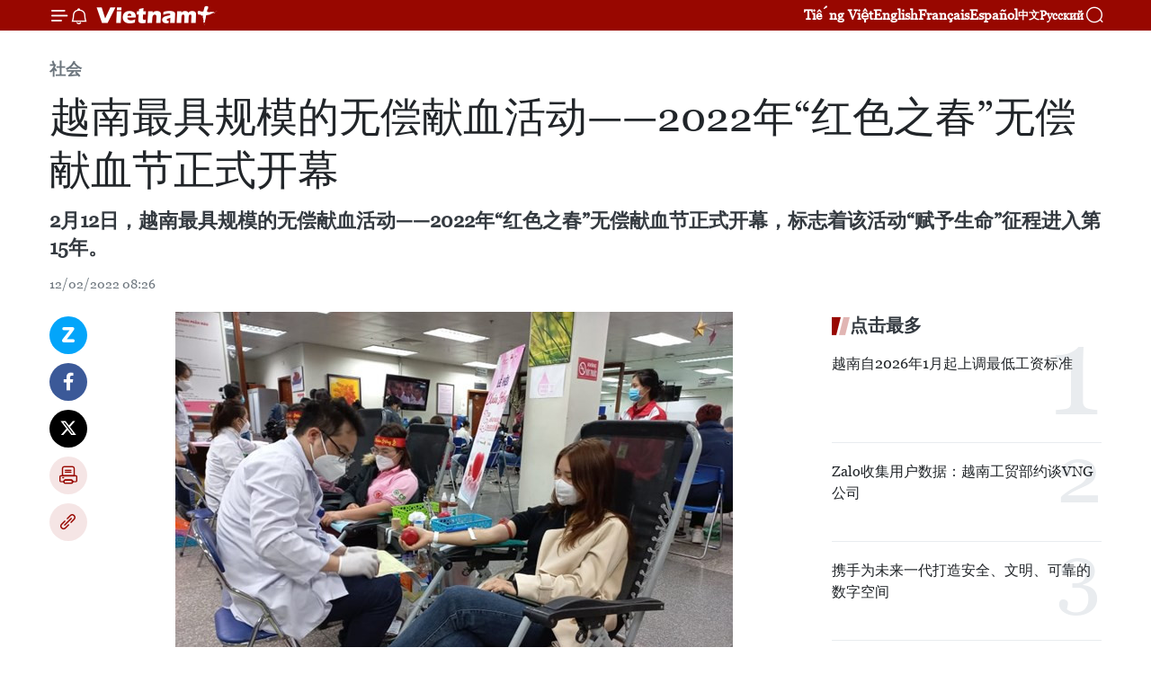

--- FILE ---
content_type: text/html;charset=utf-8
request_url: https://zh.vietnamplus.vn/article-post158020.vnp
body_size: 27154
content:
<!DOCTYPE html> <html lang="zh" class="cn"> <head> <title>越南最具规模的无偿献血活动——2022年“红色之春”无偿献血节正式开幕 | Vietnam+ (VietnamPlus)</title> <meta name="description" content="2月12日，越南最具规模的无偿献血活动——2022年“红色之春”无偿献血节正式开幕，标志着该活动“赋予生命”征程进入第15年。"/> <meta name="keywords" content="越南,最具规模,无偿献血活动,2022年,红色之春,无偿献血节,开幕"/> <meta name="news_keywords" content="越南,最具规模,无偿献血活动,2022年,红色之春,无偿献血节,开幕"/> <meta http-equiv="Content-Type" content="text/html; charset=utf-8" /> <meta http-equiv="X-UA-Compatible" content="IE=edge"/> <meta http-equiv="refresh" content="1800" /> <meta name="revisit-after" content="1 days" /> <meta name="viewport" content="width=device-width, initial-scale=1"> <meta http-equiv="content-language" content="vi" /> <meta name="format-detection" content="telephone=no"/> <meta name="format-detection" content="address=no"/> <meta name="apple-mobile-web-app-capable" content="yes"> <meta name="apple-mobile-web-app-status-bar-style" content="black"> <meta name="apple-mobile-web-app-title" content="Vietnam+ (VietnamPlus)"/> <meta name="referrer" content="no-referrer-when-downgrade"/> <link rel="shortcut icon" href="https://media.vietnamplus.vn/assets/web/styles/img/favicon.ico" type="image/x-icon" /> <link rel="preconnect" href="https://media.vietnamplus.vn"/> <link rel="dns-prefetch" href="https://media.vietnamplus.vn"/> <link rel="preconnect" href="//www.google-analytics.com" /> <link rel="preconnect" href="//www.googletagmanager.com" /> <link rel="preconnect" href="//stc.za.zaloapp.com" /> <link rel="preconnect" href="//fonts.googleapis.com" /> <link rel="preconnect" href="//pagead2.googlesyndication.com"/> <link rel="preconnect" href="//tpc.googlesyndication.com"/> <link rel="preconnect" href="//securepubads.g.doubleclick.net"/> <link rel="preconnect" href="//accounts.google.com"/> <link rel="preconnect" href="//adservice.google.com"/> <link rel="preconnect" href="//adservice.google.com.vn"/> <link rel="preconnect" href="//www.googletagservices.com"/> <link rel="preconnect" href="//partner.googleadservices.com"/> <link rel="preconnect" href="//tpc.googlesyndication.com"/> <link rel="preconnect" href="//za.zdn.vn"/> <link rel="preconnect" href="//sp.zalo.me"/> <link rel="preconnect" href="//connect.facebook.net"/> <link rel="preconnect" href="//www.facebook.com"/> <link rel="dns-prefetch" href="//www.google-analytics.com" /> <link rel="dns-prefetch" href="//www.googletagmanager.com" /> <link rel="dns-prefetch" href="//stc.za.zaloapp.com" /> <link rel="dns-prefetch" href="//fonts.googleapis.com" /> <link rel="dns-prefetch" href="//pagead2.googlesyndication.com"/> <link rel="dns-prefetch" href="//tpc.googlesyndication.com"/> <link rel="dns-prefetch" href="//securepubads.g.doubleclick.net"/> <link rel="dns-prefetch" href="//accounts.google.com"/> <link rel="dns-prefetch" href="//adservice.google.com"/> <link rel="dns-prefetch" href="//adservice.google.com.vn"/> <link rel="dns-prefetch" href="//www.googletagservices.com"/> <link rel="dns-prefetch" href="//partner.googleadservices.com"/> <link rel="dns-prefetch" href="//tpc.googlesyndication.com"/> <link rel="dns-prefetch" href="//za.zdn.vn"/> <link rel="dns-prefetch" href="//sp.zalo.me"/> <link rel="dns-prefetch" href="//connect.facebook.net"/> <link rel="dns-prefetch" href="//www.facebook.com"/> <link rel="dns-prefetch" href="//graph.facebook.com"/> <link rel="dns-prefetch" href="//static.xx.fbcdn.net"/> <link rel="dns-prefetch" href="//staticxx.facebook.com"/> <script> var cmsConfig = { domainDesktop: 'https://zh.vietnamplus.vn', domainMobile: 'https://zh.vietnamplus.vn', domainApi: 'https://zh-api.vietnamplus.vn', domainStatic: 'https://media.vietnamplus.vn', domainLog: 'https://zh-log.vietnamplus.vn', googleAnalytics: 'G\-6R6V6RSN83', siteId: 0, pageType: 1, objectId: 158020, adsZone: 366, allowAds: true, adsLazy: true, antiAdblock: true, }; if (window.location.protocol !== 'https:' && window.location.hostname.indexOf('vietnamplus.vn') !== -1) { window.location = 'https://' + window.location.hostname + window.location.pathname + window.location.hash; } var USER_AGENT=window.navigator&&(window.navigator.userAgent||window.navigator.vendor)||window.opera||"",IS_MOBILE=/Android|webOS|iPhone|iPod|BlackBerry|Windows Phone|IEMobile|Mobile Safari|Opera Mini/i.test(USER_AGENT),IS_REDIRECT=!1;function setCookie(e,o,i){var n=new Date,i=(n.setTime(n.getTime()+24*i*60*60*1e3),"expires="+n.toUTCString());document.cookie=e+"="+o+"; "+i+";path=/;"}function getCookie(e){var o=document.cookie.indexOf(e+"="),i=o+e.length+1;return!o&&e!==document.cookie.substring(0,e.length)||-1===o?null:(-1===(e=document.cookie.indexOf(";",i))&&(e=document.cookie.length),unescape(document.cookie.substring(i,e)))}IS_MOBILE&&getCookie("isDesktop")&&(setCookie("isDesktop",1,-1),window.location=window.location.pathname.replace(".amp", ".vnp")+window.location.search,IS_REDIRECT=!0); </script> <script> if(USER_AGENT && USER_AGENT.indexOf("facebot") <= 0 && USER_AGENT.indexOf("facebookexternalhit") <= 0) { var query = ''; var hash = ''; if (window.location.search) query = window.location.search; if (window.location.hash) hash = window.location.hash; var canonicalUrl = 'https://zh.vietnamplus.vn/article-post158020.vnp' + query + hash ; var curUrl = decodeURIComponent(window.location.href); if(!location.port && canonicalUrl.startsWith("http") && curUrl != canonicalUrl){ window.location.replace(canonicalUrl); } } </script> <meta property="fb:pages" content="120834779440" /> <meta property="fb:app_id" content="1960985707489919" /> <meta name="author" content="Vietnam+ (VietnamPlus)" /> <meta name="copyright" content="Copyright © 2026 by Vietnam+ (VietnamPlus)" /> <meta name="RATING" content="GENERAL" /> <meta name="GENERATOR" content="Vietnam+ (VietnamPlus)" /> <meta content="Vietnam+ (VietnamPlus)" itemprop="sourceOrganization" name="source"/> <meta content="news" itemprop="genre" name="medium"/> <meta name="robots" content="noarchive, max-image-preview:large, index, follow" /> <meta name="GOOGLEBOT" content="noarchive, max-image-preview:large, index, follow" /> <link rel="canonical" href="https://zh.vietnamplus.vn/article-post158020.vnp" /> <meta property="og:site_name" content="Vietnam+ (VietnamPlus)"/> <meta property="og:rich_attachment" content="true"/> <meta property="og:type" content="article"/> <meta property="og:url" content="https://zh.vietnamplus.vn/article-post158020.vnp"/> <meta property="og:image" content="https://mediazh.vietnamplus.vn/images/d64b6dba57756e92a2c312b3d69010b7090cc516ccabf2196fbe1403c093075ccac9a1bbb8d7e80fe57330bc065dcdb6fea19a5608c215667c9da1bca737d407/vnpanh_1.jpg.webp"/> <meta property="og:image:width" content="1200"/> <meta property="og:image:height" content="630"/> <meta property="og:title" content="越南最具规模的无偿献血活动——2022年“红色之春”无偿献血节正式开幕"/> <meta property="og:description" content="2月12日，越南最具规模的无偿献血活动——2022年“红色之春”无偿献血节正式开幕，标志着该活动“赋予生命”征程进入第15年。"/> <meta name="twitter:card" value="summary"/> <meta name="twitter:url" content="https://zh.vietnamplus.vn/article-post158020.vnp"/> <meta name="twitter:title" content="越南最具规模的无偿献血活动——2022年“红色之春”无偿献血节正式开幕"/> <meta name="twitter:description" content="2月12日，越南最具规模的无偿献血活动——2022年“红色之春”无偿献血节正式开幕，标志着该活动“赋予生命”征程进入第15年。"/> <meta name="twitter:image" content="https://mediazh.vietnamplus.vn/images/d64b6dba57756e92a2c312b3d69010b7090cc516ccabf2196fbe1403c093075ccac9a1bbb8d7e80fe57330bc065dcdb6fea19a5608c215667c9da1bca737d407/vnpanh_1.jpg.webp"/> <meta name="twitter:site" content="@Vietnam+ (VietnamPlus)"/> <meta name="twitter:creator" content="@Vietnam+ (VietnamPlus)"/> <meta property="article:publisher" content="https://www.facebook.com/VietnamPlus" /> <meta property="article:tag" content="越南,最具规模,无偿献血活动,2022年,红色之春,无偿献血节,开幕"/> <meta property="article:section" content="社会" /> <meta property="article:published_time" content="2022-02-12T15:26:00+0700"/> <meta property="article:modified_time" content="2022-02-12T15:45:14+0700"/> <script type="application/ld+json"> { "@context": "http://schema.org", "@type": "Organization", "name": "Vietnam+ (VietnamPlus)", "url": "https://zh.vietnamplus.vn", "logo": "https://media.vietnamplus.vn/assets/web/styles/img/logo.png", "foundingDate": "2008", "founders": [ { "@type": "Person", "name": "Thông tấn xã Việt Nam (TTXVN)" } ], "address": [ { "@type": "PostalAddress", "streetAddress": "Số 05 Lý Thường Kiệt - Hà Nội - Việt Nam", "addressLocality": "Hà Nội City", "addressRegion": "Northeast", "postalCode": "100000", "addressCountry": "VNM" } ], "contactPoint": [ { "@type": "ContactPoint", "telephone": "+84-243-941-1349", "contactType": "customer service" }, { "@type": "ContactPoint", "telephone": "+84-243-941-1348", "contactType": "customer service" } ], "sameAs": [ "https://www.facebook.com/VietnamPlus", "https://www.tiktok.com/@vietnamplus", "https://twitter.com/vietnamplus", "https://www.youtube.com/c/BaoVietnamPlus" ] } </script> <script type="application/ld+json"> { "@context" : "https://schema.org", "@type" : "WebSite", "name": "Vietnam+ (VietnamPlus)", "url": "https://zh.vietnamplus.vn", "alternateName" : "Báo điện tử VIETNAMPLUS, Cơ quan của Thông tấn xã Việt Nam (TTXVN)", "potentialAction": { "@type": "SearchAction", "target": { "@type": "EntryPoint", "urlTemplate": "https://zh.vietnamplus.vn/search/?q={search_term_string}" }, "query-input": "required name=search_term_string" } } </script> <script type="application/ld+json"> { "@context":"http://schema.org", "@type":"BreadcrumbList", "itemListElement":[ { "@type":"ListItem", "position":1, "item":{ "@id":"https://zh.vietnamplus.vn/social/", "name":"社会" } } ] } </script> <script type="application/ld+json"> { "@context": "http://schema.org", "@type": "NewsArticle", "mainEntityOfPage":{ "@type":"WebPage", "@id":"https://zh.vietnamplus.vn/article-post158020.vnp" }, "headline": "越南最具规模的无偿献血活动——2022年“红色之春”无偿献血节正式开幕", "description": "2月12日，越南最具规模的无偿献血活动——2022年“红色之春”无偿献血节正式开幕，标志着该活动“赋予生命”征程进入第15年。", "image": { "@type": "ImageObject", "url": "https://mediazh.vietnamplus.vn/images/d64b6dba57756e92a2c312b3d69010b7090cc516ccabf2196fbe1403c093075ccac9a1bbb8d7e80fe57330bc065dcdb6fea19a5608c215667c9da1bca737d407/vnpanh_1.jpg.webp", "width" : 1200, "height" : 675 }, "datePublished": "2022-02-12T15:26:00+0700", "dateModified": "2022-02-12T15:45:14+0700", "author": { "@type": "Person", "name": "" }, "publisher": { "@type": "Organization", "name": "Vietnam+ (VietnamPlus)", "logo": { "@type": "ImageObject", "url": "https://media.vietnamplus.vn/assets/web/styles/img/logo.png" } } } </script> <link rel="preload" href="https://media.vietnamplus.vn/assets/web/styles/css/main.min-1.0.15.css" as="style"> <link rel="preload" href="https://media.vietnamplus.vn/assets/web/js/main.min-1.0.33.js" as="script"> <link rel="preload" href="https://media.vietnamplus.vn/assets/web/js/detail.min-1.0.15.js" as="script"> <link rel="preload" href="https://common.mcms.one/assets/styles/css/vietnamplus-1.0.0.css" as="style"> <link rel="stylesheet" href="https://common.mcms.one/assets/styles/css/vietnamplus-1.0.0.css"> <link id="cms-style" rel="stylesheet" href="https://media.vietnamplus.vn/assets/web/styles/css/main.min-1.0.15.css"> <style>.infographic-page { overflow-x: hidden;
}</style> <script type="text/javascript"> var _metaOgUrl = 'https://zh.vietnamplus.vn/article-post158020.vnp'; var page_title = document.title; var tracked_url = window.location.pathname + window.location.search + window.location.hash; var cate_path = 'social'; if (cate_path.length > 0) { tracked_url = "/" + cate_path + tracked_url; } </script> <script async="" src="https://www.googletagmanager.com/gtag/js?id=G-6R6V6RSN83"></script> <script> window.dataLayer = window.dataLayer || []; function gtag(){dataLayer.push(arguments);} gtag('js', new Date()); gtag('config', 'G-6R6V6RSN83', {page_path: tracked_url}); </script> <script>window.dataLayer = window.dataLayer || [];dataLayer.push({'pageCategory': '/social'});</script> <script> window.dataLayer = window.dataLayer || []; dataLayer.push({ 'event': 'Pageview', 'articleId': '158020', 'articleTitle': '越南最具规模的无偿献血活动——2022年“红色之春”无偿献血节正式开幕', 'articleCategory': '社会', 'articleAlowAds': true, 'articleType': 'detail', 'articleTags': '越南,最具规模,无偿献血活动,2022年,红色之春,无偿献血节,开幕', 'articlePublishDate': '2022-02-12T15:26:00+0700', 'articleThumbnail': 'https://mediazh.vietnamplus.vn/images/d64b6dba57756e92a2c312b3d69010b7090cc516ccabf2196fbe1403c093075ccac9a1bbb8d7e80fe57330bc065dcdb6fea19a5608c215667c9da1bca737d407/vnpanh_1.jpg.webp', 'articleShortUrl': 'https://zh.vietnamplus.vn/article-post158020.vnp', 'articleFullUrl': 'https://zh.vietnamplus.vn/article-post158020.vnp', }); </script> <script type='text/javascript'> gtag('event', 'article_page',{ 'articleId': '158020', 'articleTitle': '越南最具规模的无偿献血活动——2022年“红色之春”无偿献血节正式开幕', 'articleCategory': '社会', 'articleAlowAds': true, 'articleType': 'detail', 'articleTags': '越南,最具规模,无偿献血活动,2022年,红色之春,无偿献血节,开幕', 'articlePublishDate': '2022-02-12T15:26:00+0700', 'articleThumbnail': 'https://mediazh.vietnamplus.vn/images/d64b6dba57756e92a2c312b3d69010b7090cc516ccabf2196fbe1403c093075ccac9a1bbb8d7e80fe57330bc065dcdb6fea19a5608c215667c9da1bca737d407/vnpanh_1.jpg.webp', 'articleShortUrl': 'https://zh.vietnamplus.vn/article-post158020.vnp', 'articleFullUrl': 'https://zh.vietnamplus.vn/article-post158020.vnp', }); </script> <script>(function(w,d,s,l,i){w[l]=w[l]||[];w[l].push({'gtm.start': new Date().getTime(),event:'gtm.js'});var f=d.getElementsByTagName(s)[0], j=d.createElement(s),dl=l!='dataLayer'?'&l='+l:'';j.async=true;j.src= 'https://www.googletagmanager.com/gtm.js?id='+i+dl;f.parentNode.insertBefore(j,f); })(window,document,'script','dataLayer','GTM-5WM58F3N');</script> <script type="text/javascript"> !function(){"use strict";function e(e){var t=!(arguments.length>1&&void 0!==arguments[1])||arguments[1],c=document.createElement("script");c.src=e,t?c.type="module":(c.async=!0,c.type="text/javascript",c.setAttribute("nomodule",""));var n=document.getElementsByTagName("script")[0];n.parentNode.insertBefore(c,n)}!function(t,c){!function(t,c,n){var a,o,r;n.accountId=c,null!==(a=t.marfeel)&&void 0!==a||(t.marfeel={}),null!==(o=(r=t.marfeel).cmd)&&void 0!==o||(r.cmd=[]),t.marfeel.config=n;var i="https://sdk.mrf.io/statics";e("".concat(i,"/marfeel-sdk.js?id=").concat(c),!0),e("".concat(i,"/marfeel-sdk.es5.js?id=").concat(c),!1)}(t,c,arguments.length>2&&void 0!==arguments[2]?arguments[2]:{})}(window,2272,{} )}(); </script> <script async src="https://sp.zalo.me/plugins/sdk.js"></script> </head> <body class="detail-page"> <div id="sdaWeb_SdaMasthead" class="rennab rennab-top" data-platform="1" data-position="Web_SdaMasthead"> </div> <header class=" site-header"> <div class="sticky"> <div class="container"> <i class="ic-menu"></i> <i class="ic-bell"></i> <div id="header-news" class="pick-news hidden" data-source="header-latest-news"></div> <a class="small-logo" href="/" title="Vietnam+ (VietnamPlus)">Vietnam+ (VietnamPlus)</a> <ul class="menu"> <li> <a href="https://www.vietnamplus.vn" title="Tiếng Việt" target="_blank">Tiếng Việt</a> </li> <li> <a href="https://en.vietnamplus.vn" title="English" target="_blank" rel="nofollow">English</a> </li> <li> <a href="https://fr.vietnamplus.vn" title="Français" target="_blank" rel="nofollow">Français</a> </li> <li> <a href="https://es.vietnamplus.vn" title="Español" target="_blank" rel="nofollow">Español</a> </li> <li> <a href="https://zh.vietnamplus.vn" title="中文" target="_blank" rel="nofollow">中文</a> </li> <li> <a href="https://ru.vietnamplus.vn" title="Русский" target="_blank" rel="nofollow">Русский</a> </li> </ul> <div class="search-wrapper"> <i class="ic-search"></i> <input type="text" class="search txtsearch" placeholder="关键词"> </div> </div> </div> </header> <div class="site-body"> <div id="sdaWeb_SdaBackground" class="rennab " data-platform="1" data-position="Web_SdaBackground"> </div> <div class="container"> <div class="breadcrumb breadcrumb-detail"> <h2 class="main"> <a href="https://zh.vietnamplus.vn/social/" title="社会" class="active">社会</a> </h2> </div> <div id="sdaWeb_SdaTop" class="rennab " data-platform="1" data-position="Web_SdaTop"> </div> <div class="article"> <h1 class="article__title cms-title "> 越南最具规模的无偿献血活动——2022年“红色之春”无偿献血节正式开幕 </h1> <div class="article__sapo cms-desc"> 2月12日，越南最具规模的无偿献血活动——2022年“红色之春”无偿献血节正式开幕，标志着该活动“赋予生命”征程进入第15年。 </div> <div id="sdaWeb_SdaArticleAfterSapo" class="rennab " data-platform="1" data-position="Web_SdaArticleAfterSapo"> </div> <div class="article__meta"> <time class="time" datetime="2022-02-12T15:26:00+0700" data-time="1644654360" data-friendly="false">2022年02月12日星期六 15:26</time> <meta class="cms-date" itemprop="datePublished" content="2022-02-12T15:26:00+0700"> </div> <div class="col"> <div class="main-col content-col"> <div class="article__body zce-content-body cms-body" itemprop="articleBody"> <div class="social-pin sticky article__social"> <a href="javascript:void(0);" class="zl zalo-share-button" title="Zalo" data-href="https://zh.vietnamplus.vn/article-post158020.vnp" data-oaid="4486284411240520426" data-layout="1" data-color="blue" data-customize="true">Zalo</a> <a href="javascript:void(0);" class="item fb" data-href="https://zh.vietnamplus.vn/article-post158020.vnp" data-rel="facebook" title="Facebook">Facebook</a> <a href="javascript:void(0);" class="item tw" data-href="https://zh.vietnamplus.vn/article-post158020.vnp" data-rel="twitter" title="Twitter">Twitter</a> <a href="javascript:void(0);" class="bookmark sendbookmark hidden" onclick="ME.sendBookmark(this, 158020);" data-id="158020" title="收藏">收藏</a> <a href="javascript:void(0);" class="print sendprint" title="Print" data-href="/print-158020.html">打印</a> <a href="javascript:void(0);" class="item link" data-href="https://zh.vietnamplus.vn/article-post158020.vnp" data-rel="copy" title="Copy link">Copy link</a> </div> <div class="ExternalClass992436F3A4B74C01B9354A0BBD5DC02C"> <div class="article-photo"> <a href="/Uploaded_ZH/sxtt/2022_02_12/vnpanh_1.jpg" rel="nofollow" target="_blank"><img alt="越南最具规模的无偿献血活动——2022年“红色之春”无偿献血节正式开幕 ảnh 1" src="[data-uri]" class="lazyload cms-photo" data-large-src="https://mediazh.vietnamplus.vn/images/0270f1f1e01d9af365452aa5421fef2714bd3486f2fc0a6096f5cf82915f455c159da5c006525f65ab82a1932b369002/vnpanh_1.jpg" data-src="https://mediazh.vietnamplus.vn/images/96ffd5bee16f5c3e10e13684daa7101a6cfb5b37c3642679063c725115de2c5b396c94ed7a122ee635dffa0ec196590a/vnpanh_1.jpg" title="越南最具规模的无偿献血活动——2022年“红色之春”无偿献血节正式开幕 ảnh 1"></a><span>“红色之春”无偿献血活动吸引诸多志愿者参加。图自越通社</span> </div> <br> 越通社河内——2月12日，越南最具规模的无偿献血活动——2022年“红色之春”无偿献血节正式开幕，标志着该活动“赋予生命”征程进入第15年。 <br> <br> 2008年春天，“红色之春”无偿献血节首次举办并取得了令人鼓舞的成果。经过14年举办，该活动吸引了数十万人参加，采血量接近9.2万单位。 <br> <br> 越南中央血液学与输血医学院院长、“红色之春”无偿献血节组委会主任白国庆强调，“红色之春”无偿献血节已完成自己的使命，即助力解决春节后血液严重短缺问题，增强民众对春节期间献血的意识。这同时也是开展无偿献血动员、急救技术演练，为在疾病、自然灾害等特殊情况下做好准备的良好机会。 <br> <br> 由于“红色之春”无偿献血节具有重大意义，国家无偿献血动员指导委员会建议将活动范围扩大至全国。截至目前，全国几乎所有省市都将“红色之春”无偿献血节选为新春伊始无偿献血的重要活动。该活动受到诸多机关、企业和单位的积极响应。 <br> <br> 2022年“红色之春”无偿献血节从2月12日至20日在5个地方举行。今年活动时间长达9天，是有史以来最长的时间。 <br> <br> 2022 年“红色之春”无偿献血节预计在中央血液学—输血医学院（河内市纸桥郡安和坊范文曰路）、嘉林县文化楼（河内市嘉林县 邹葵镇）和河内还剑郡梁玉卷路26号、栋多郡廊路122号、青春郡官人路132号等5个地点举行。今年活动预计将吸引约1万人参加，采血总量达7000单位。 <br> <br> 白国庆表示，值此机会，Meta集团与中央血液学与输血医学院配合在越南脸书上推出献血功能。该功能自 2017 年启用，至今在 43 个国家和地区得到广泛应用，注册用户超过 1 亿。按计划，越南脸书上的献血功能将于2月16日正式启用。（完）
</div> <div class="article__source"> <div class="source"> <span class="name">越通社</span> </div> </div> <div id="sdaWeb_SdaArticleAfterBody" class="rennab " data-platform="1" data-position="Web_SdaArticleAfterBody"> </div> </div> <div class="article__tag"> <a class="active" href="https://zh.vietnamplus.vn/tag/越南-tag9.vnp" title="越南">#越南</a> <a class="active" href="https://zh.vietnamplus.vn/tag.vnp?q=最具规模" title="最具规模">#最具规模</a> <a class="" href="https://zh.vietnamplus.vn/tag/-5-tag22774.vnp" title="无偿献血活动">#无偿献血活动</a> <a class="" href="https://zh.vietnamplus.vn/tag/2022-tag37217.vnp" title="2022年">#2022年</a> <a class="" href="https://zh.vietnamplus.vn/tag.vnp?q=红色之春" title="红色之春">#红色之春</a> <a class="" href="https://zh.vietnamplus.vn/tag.vnp?q=无偿献血节" title="无偿献血节">#无偿献血节</a> <a class="" href="https://zh.vietnamplus.vn/tag/开幕-tag1039.vnp" title="开幕">#开幕</a> <a class="link" href="https://zh.vietnamplus.vn/region/rg/96.vnp" title="河内市"><i class="ic-location"></i> 河内市</a> </div> <div id="sdaWeb_SdaArticleAfterTag" class="rennab " data-platform="1" data-position="Web_SdaArticleAfterTag"> </div> <div class="wrap-social"> <div class="social-pin article__social"> <a href="javascript:void(0);" class="zl zalo-share-button" title="Zalo" data-href="https://zh.vietnamplus.vn/article-post158020.vnp" data-oaid="4486284411240520426" data-layout="1" data-color="blue" data-customize="true">Zalo</a> <a href="javascript:void(0);" class="item fb" data-href="https://zh.vietnamplus.vn/article-post158020.vnp" data-rel="facebook" title="Facebook">Facebook</a> <a href="javascript:void(0);" class="item tw" data-href="https://zh.vietnamplus.vn/article-post158020.vnp" data-rel="twitter" title="Twitter">Twitter</a> <a href="javascript:void(0);" class="bookmark sendbookmark hidden" onclick="ME.sendBookmark(this, 158020);" data-id="158020" title="收藏">收藏</a> <a href="javascript:void(0);" class="print sendprint" title="Print" data-href="/print-158020.html">打印</a> <a href="javascript:void(0);" class="item link" data-href="https://zh.vietnamplus.vn/article-post158020.vnp" data-rel="copy" title="Copy link">Copy link</a> </div> <a href="https://news.google.com/publications/CAAqBwgKMN-18wowlLWFAw?hl=vi&gl=VN&ceid=VN%3Avi" class="google-news" target="_blank" title="Google News">关注 VietnamPlus</a> </div> <div id="sdaWeb_SdaArticleAfterBody1" class="rennab " data-platform="1" data-position="Web_SdaArticleAfterBody1"> </div> <div id="sdaWeb_SdaArticleAfterBody2" class="rennab " data-platform="1" data-position="Web_SdaArticleAfterBody2"> </div> <div class="box-related-news"> <h3 class="box-heading"> <span class="title">相关新闻</span> </h3> <div class="box-content" data-source="related-news"> <article class="story"> <figure class="story__thumb"> <a class="cms-link" href="https://zh.vietnamplus.vn/article-post115829.vnp" title="2020年第八次“红色之旅”无偿献血活动将于6月6日至8月8日在全国42个省市举行"> <img class="lazyload" src="[data-uri]" data-src="https://mediazh.vietnamplus.vn/images/6a207130380a6995adc232b70938d3a79fa254afb67f812458f2e3e4de6910c67f4257b559de0c9a2e6dd82b33dcdabd1ef510dfa8513a6f0b2d3d4782f4541ce5dda25bf0369befcda5ca44bb39fc4b/giot_hong_cho_em.jpg.webp" data-srcset="https://mediazh.vietnamplus.vn/images/6a207130380a6995adc232b70938d3a79fa254afb67f812458f2e3e4de6910c67f4257b559de0c9a2e6dd82b33dcdabd1ef510dfa8513a6f0b2d3d4782f4541ce5dda25bf0369befcda5ca44bb39fc4b/giot_hong_cho_em.jpg.webp 1x, https://mediazh.vietnamplus.vn/images/c0b508db472e6bb0e68a748ea188e0689fa254afb67f812458f2e3e4de6910c67f4257b559de0c9a2e6dd82b33dcdabd1ef510dfa8513a6f0b2d3d4782f4541ce5dda25bf0369befcda5ca44bb39fc4b/giot_hong_cho_em.jpg.webp 2x" alt="2020年第八次“红色之旅”无偿献血活动将于6月6日至8月8日在全国42个省市举行"> <noscript><img src="https://mediazh.vietnamplus.vn/images/6a207130380a6995adc232b70938d3a79fa254afb67f812458f2e3e4de6910c67f4257b559de0c9a2e6dd82b33dcdabd1ef510dfa8513a6f0b2d3d4782f4541ce5dda25bf0369befcda5ca44bb39fc4b/giot_hong_cho_em.jpg.webp" srcset="https://mediazh.vietnamplus.vn/images/6a207130380a6995adc232b70938d3a79fa254afb67f812458f2e3e4de6910c67f4257b559de0c9a2e6dd82b33dcdabd1ef510dfa8513a6f0b2d3d4782f4541ce5dda25bf0369befcda5ca44bb39fc4b/giot_hong_cho_em.jpg.webp 1x, https://mediazh.vietnamplus.vn/images/c0b508db472e6bb0e68a748ea188e0689fa254afb67f812458f2e3e4de6910c67f4257b559de0c9a2e6dd82b33dcdabd1ef510dfa8513a6f0b2d3d4782f4541ce5dda25bf0369befcda5ca44bb39fc4b/giot_hong_cho_em.jpg.webp 2x" alt="2020年第八次“红色之旅”无偿献血活动将于6月6日至8月8日在全国42个省市举行" class="image-fallback"></noscript> </a> </figure> <h2 class="story__heading" data-tracking="115829"> <a class=" cms-link" href="https://zh.vietnamplus.vn/article-post115829.vnp" title="2020年第八次“红色之旅”无偿献血活动将于6月6日至8月8日在全国42个省市举行"> 2020年第八次“红色之旅”无偿献血活动将于6月6日至8月8日在全国42个省市举行 </a> </h2> <time class="time" datetime="2020-06-01T11:02:00+0700" data-time="1590984120"> 01/06/2020 11:02 </time> <div class="story__summary story__shorten"> 越南中央血液学-输血医学院5月31日表示，题为“越南血脉相连”的2020年第八次“红色之旅”无偿献血活动将于6月6日至8月8日在全国42个省市举行，预计可采集4万单位血液。 </div> </article> <article class="story"> <figure class="story__thumb"> <a class="cms-link" href="https://zh.vietnamplus.vn/article-post118821.vnp" title="越共中央总书记、国家主席阮富仲：全力做好越共中央公安代表大会各项筹备工作"> <img class="lazyload" src="[data-uri]" data-src="https://mediazh.vietnamplus.vn/images/[base64]/vna_potal_tong_bi_thu_chu_tich_nuoc_nguyen_phu_trong_chi_dao_hoi_nghi_dang_uy_cong_an_trung_uong_150007979_4809020.jpg.webp" data-srcset="https://mediazh.vietnamplus.vn/images/[base64]/vna_potal_tong_bi_thu_chu_tich_nuoc_nguyen_phu_trong_chi_dao_hoi_nghi_dang_uy_cong_an_trung_uong_150007979_4809020.jpg.webp 1x, https://mediazh.vietnamplus.vn/images/[base64]/vna_potal_tong_bi_thu_chu_tich_nuoc_nguyen_phu_trong_chi_dao_hoi_nghi_dang_uy_cong_an_trung_uong_150007979_4809020.jpg.webp 2x" alt="越共中央总书记、国家主席阮富仲：全力做好越共中央公安代表大会各项筹备工作"> <noscript><img src="https://mediazh.vietnamplus.vn/images/[base64]/vna_potal_tong_bi_thu_chu_tich_nuoc_nguyen_phu_trong_chi_dao_hoi_nghi_dang_uy_cong_an_trung_uong_150007979_4809020.jpg.webp" srcset="https://mediazh.vietnamplus.vn/images/[base64]/vna_potal_tong_bi_thu_chu_tich_nuoc_nguyen_phu_trong_chi_dao_hoi_nghi_dang_uy_cong_an_trung_uong_150007979_4809020.jpg.webp 1x, https://mediazh.vietnamplus.vn/images/[base64]/vna_potal_tong_bi_thu_chu_tich_nuoc_nguyen_phu_trong_chi_dao_hoi_nghi_dang_uy_cong_an_trung_uong_150007979_4809020.jpg.webp 2x" alt="越共中央总书记、国家主席阮富仲：全力做好越共中央公安代表大会各项筹备工作" class="image-fallback"></noscript> </a> </figure> <h2 class="story__heading" data-tracking="118821"> <a class=" cms-link" href="https://zh.vietnamplus.vn/article-post118821.vnp" title="越共中央总书记、国家主席阮富仲：全力做好越共中央公安代表大会各项筹备工作"> 越共中央总书记、国家主席阮富仲：全力做好越共中央公安代表大会各项筹备工作 </a> </h2> <time class="time" datetime="2020-06-22T16:30:00+0700" data-time="1592818200"> 22/06/2020 16:30 </time> <div class="story__summary story__shorten"> 6月22日，越共中央公安党委常委会在河内召开了上半年工作会议。越共中央总书记、国家主席阮富仲，越共中央政治局委员、政府总理阮春福等出席会议并发表指导性讲话。越共中央政治局委员、公安部部长苏林主持会议。 </div> </article> <article class="story"> <figure class="story__thumb"> <a class="cms-link" href="https://zh.vietnamplus.vn/article-post119860.vnp" title="2020年“红色之旅”无偿献血活动采集1.2万单位血液"> <img class="lazyload" src="[data-uri]" data-src="https://mediazh.vietnamplus.vn/images/6a207130380a6995adc232b70938d3a79fa254afb67f812458f2e3e4de6910c63940a8a65c6ac9b19a77dd54ad5b855d9a1418355a2b3f7bdbb6d4468e12f5c7/do1.jpg.webp" data-srcset="https://mediazh.vietnamplus.vn/images/6a207130380a6995adc232b70938d3a79fa254afb67f812458f2e3e4de6910c63940a8a65c6ac9b19a77dd54ad5b855d9a1418355a2b3f7bdbb6d4468e12f5c7/do1.jpg.webp 1x, https://mediazh.vietnamplus.vn/images/c0b508db472e6bb0e68a748ea188e0689fa254afb67f812458f2e3e4de6910c63940a8a65c6ac9b19a77dd54ad5b855d9a1418355a2b3f7bdbb6d4468e12f5c7/do1.jpg.webp 2x" alt="2020年“红色之旅”无偿献血活动采集1.2万单位血液"> <noscript><img src="https://mediazh.vietnamplus.vn/images/6a207130380a6995adc232b70938d3a79fa254afb67f812458f2e3e4de6910c63940a8a65c6ac9b19a77dd54ad5b855d9a1418355a2b3f7bdbb6d4468e12f5c7/do1.jpg.webp" srcset="https://mediazh.vietnamplus.vn/images/6a207130380a6995adc232b70938d3a79fa254afb67f812458f2e3e4de6910c63940a8a65c6ac9b19a77dd54ad5b855d9a1418355a2b3f7bdbb6d4468e12f5c7/do1.jpg.webp 1x, https://mediazh.vietnamplus.vn/images/c0b508db472e6bb0e68a748ea188e0689fa254afb67f812458f2e3e4de6910c63940a8a65c6ac9b19a77dd54ad5b855d9a1418355a2b3f7bdbb6d4468e12f5c7/do1.jpg.webp 2x" alt="2020年“红色之旅”无偿献血活动采集1.2万单位血液" class="image-fallback"></noscript> </a> </figure> <h2 class="story__heading" data-tracking="119860"> <a class=" cms-link" href="https://zh.vietnamplus.vn/article-post119860.vnp" title="2020年“红色之旅”无偿献血活动采集1.2万单位血液"> 2020年“红色之旅”无偿献血活动采集1.2万单位血液 </a> </h2> <time class="time" datetime="2020-07-10T15:25:00+0700" data-time="1594369500"> 10/07/2020 15:25 </time> <div class="story__summary story__shorten"> 据越南中央血液学-输血医学院的消息，截至7月8日，2020年“红色之旅”无偿献血活动共在全国18个省市举行，采集1.2万单位血液。 </div> </article> <article class="story"> <figure class="story__thumb"> <a class="cms-link" href="https://zh.vietnamplus.vn/article-post130404.vnp" title="2020年“仁爱之心”无偿献血活动：携手解决年底血液供应短缺问题"> <img class="lazyload" src="[data-uri]" data-src="https://mediazh.vietnamplus.vn/images/[base64]/vna_potal_ha_noi_ngay_hoi_hien_mau_nhan_dao__festival_trai_tim_nhan_ai_nam_2020_103410378_5146176.jpg.webp" data-srcset="https://mediazh.vietnamplus.vn/images/[base64]/vna_potal_ha_noi_ngay_hoi_hien_mau_nhan_dao__festival_trai_tim_nhan_ai_nam_2020_103410378_5146176.jpg.webp 1x, https://mediazh.vietnamplus.vn/images/[base64]/vna_potal_ha_noi_ngay_hoi_hien_mau_nhan_dao__festival_trai_tim_nhan_ai_nam_2020_103410378_5146176.jpg.webp 2x" alt="2020年“仁爱之心”无偿献血活动：携手解决年底血液供应短缺问题"> <noscript><img src="https://mediazh.vietnamplus.vn/images/[base64]/vna_potal_ha_noi_ngay_hoi_hien_mau_nhan_dao__festival_trai_tim_nhan_ai_nam_2020_103410378_5146176.jpg.webp" srcset="https://mediazh.vietnamplus.vn/images/[base64]/vna_potal_ha_noi_ngay_hoi_hien_mau_nhan_dao__festival_trai_tim_nhan_ai_nam_2020_103410378_5146176.jpg.webp 1x, https://mediazh.vietnamplus.vn/images/[base64]/vna_potal_ha_noi_ngay_hoi_hien_mau_nhan_dao__festival_trai_tim_nhan_ai_nam_2020_103410378_5146176.jpg.webp 2x" alt="2020年“仁爱之心”无偿献血活动：携手解决年底血液供应短缺问题" class="image-fallback"></noscript> </a> </figure> <h2 class="story__heading" data-tracking="130404"> <a class=" cms-link" href="https://zh.vietnamplus.vn/article-post130404.vnp" title="2020年“仁爱之心”无偿献血活动：携手解决年底血液供应短缺问题"> 2020年“仁爱之心”无偿献血活动：携手解决年底血液供应短缺问题 </a> </h2> <time class="time" datetime="2020-11-22T16:59:00+0700" data-time="1606039140"> 22/11/2020 16:59 </time> <div class="story__summary story__shorten"> 11月22日，越南红十字会、中央输血与血液学医院和新闻与宣传学院在河内联合举办2020年“仁爱之心”无偿献血活动，以解决年底血液供应短缺问题。 </div> </article> <article class="story"> <figure class="story__thumb"> <a class="cms-link" href="https://zh.vietnamplus.vn/article-post133381.vnp" title="2020年无偿献血达到170万单位"> <img class="lazyload" src="[data-uri]" data-src="https://mediazh.vietnamplus.vn/images/[base64]/vna_potal_an_giang_ngay_hoi_hien_mau_chu_nhat_do_181512140_5210446.jpg.webp" data-srcset="https://mediazh.vietnamplus.vn/images/[base64]/vna_potal_an_giang_ngay_hoi_hien_mau_chu_nhat_do_181512140_5210446.jpg.webp 1x, https://mediazh.vietnamplus.vn/images/[base64]/vna_potal_an_giang_ngay_hoi_hien_mau_chu_nhat_do_181512140_5210446.jpg.webp 2x" alt="2020年无偿献血达到170万单位"> <noscript><img src="https://mediazh.vietnamplus.vn/images/[base64]/vna_potal_an_giang_ngay_hoi_hien_mau_chu_nhat_do_181512140_5210446.jpg.webp" srcset="https://mediazh.vietnamplus.vn/images/[base64]/vna_potal_an_giang_ngay_hoi_hien_mau_chu_nhat_do_181512140_5210446.jpg.webp 1x, https://mediazh.vietnamplus.vn/images/[base64]/vna_potal_an_giang_ngay_hoi_hien_mau_chu_nhat_do_181512140_5210446.jpg.webp 2x" alt="2020年无偿献血达到170万单位" class="image-fallback"></noscript> </a> </figure> <h2 class="story__heading" data-tracking="133381"> <a class=" cms-link" href="https://zh.vietnamplus.vn/article-post133381.vnp" title="2020年无偿献血达到170万单位"> 2020年无偿献血达到170万单位 </a> </h2> <time class="time" datetime="2021-01-04T10:47:00+0700" data-time="1609732020"> 04/01/2021 10:47 </time> <div class="story__summary story__shorten"> 据《越南之声》报道，无偿献血动员指导委员会表示，2020年，无偿献血达到170万单位，接近既定目标。 </div> </article> <article class="story"> <figure class="story__thumb"> <a class="cms-link" href="https://zh.vietnamplus.vn/article-post143359.vnp" title="越南国防部启动全军无偿献血活动"> <img class="lazyload" src="[data-uri]" data-src="https://mediazh.vietnamplus.vn/images/6a207130380a6995adc232b70938d3a7c30f6eae43cb2add63951dc9d306fab02be3dd2429a6cb2e6e2ce84020bd72f57daad9d03bd1f8ed1b20e2eb64eb3f5a9a1418355a2b3f7bdbb6d4468e12f5c7/hienmau03082020jpeg.jpg.webp" data-srcset="https://mediazh.vietnamplus.vn/images/6a207130380a6995adc232b70938d3a7c30f6eae43cb2add63951dc9d306fab02be3dd2429a6cb2e6e2ce84020bd72f57daad9d03bd1f8ed1b20e2eb64eb3f5a9a1418355a2b3f7bdbb6d4468e12f5c7/hienmau03082020jpeg.jpg.webp 1x, https://mediazh.vietnamplus.vn/images/c0b508db472e6bb0e68a748ea188e068c30f6eae43cb2add63951dc9d306fab02be3dd2429a6cb2e6e2ce84020bd72f57daad9d03bd1f8ed1b20e2eb64eb3f5a9a1418355a2b3f7bdbb6d4468e12f5c7/hienmau03082020jpeg.jpg.webp 2x" alt="越南国防部启动全军无偿献血活动"> <noscript><img src="https://mediazh.vietnamplus.vn/images/6a207130380a6995adc232b70938d3a7c30f6eae43cb2add63951dc9d306fab02be3dd2429a6cb2e6e2ce84020bd72f57daad9d03bd1f8ed1b20e2eb64eb3f5a9a1418355a2b3f7bdbb6d4468e12f5c7/hienmau03082020jpeg.jpg.webp" srcset="https://mediazh.vietnamplus.vn/images/6a207130380a6995adc232b70938d3a7c30f6eae43cb2add63951dc9d306fab02be3dd2429a6cb2e6e2ce84020bd72f57daad9d03bd1f8ed1b20e2eb64eb3f5a9a1418355a2b3f7bdbb6d4468e12f5c7/hienmau03082020jpeg.jpg.webp 1x, https://mediazh.vietnamplus.vn/images/c0b508db472e6bb0e68a748ea188e068c30f6eae43cb2add63951dc9d306fab02be3dd2429a6cb2e6e2ce84020bd72f57daad9d03bd1f8ed1b20e2eb64eb3f5a9a1418355a2b3f7bdbb6d4468e12f5c7/hienmau03082020jpeg.jpg.webp 2x" alt="越南国防部启动全军无偿献血活动" class="image-fallback"></noscript> </a> </figure> <h2 class="story__heading" data-tracking="143359"> <a class=" cms-link" href="https://zh.vietnamplus.vn/article-post143359.vnp" title="越南国防部启动全军无偿献血活动"> 越南国防部启动全军无偿献血活动 </a> </h2> <time class="time" datetime="2021-07-29T16:21:00+0700" data-time="1627550460"> 29/07/2021 16:21 </time> <div class="story__summary story__shorten"> 7月29日，越南国防部在军事技术军官学校启动了题为“携手击退新冠肺炎疫情”的2021年无偿献血活动，开启全军无偿献血运动。 </div> </article> <article class="story"> <figure class="story__thumb"> <a class="cms-link" href="https://zh.vietnamplus.vn/article-post143684.vnp" title="胡志明市呼吁市民积极参与无偿献血"> <img class="lazyload" src="[data-uri]" data-src="https://mediazh.vietnamplus.vn/images/6a207130380a6995adc232b70938d3a7c30f6eae43cb2add63951dc9d306fab04f20e113a63dbb0321e8ef3d370b9f2b24dad46ebdeecd54c426783cef9b9be1/download_6.jpg.webp" data-srcset="https://mediazh.vietnamplus.vn/images/6a207130380a6995adc232b70938d3a7c30f6eae43cb2add63951dc9d306fab04f20e113a63dbb0321e8ef3d370b9f2b24dad46ebdeecd54c426783cef9b9be1/download_6.jpg.webp 1x, https://mediazh.vietnamplus.vn/images/c0b508db472e6bb0e68a748ea188e068c30f6eae43cb2add63951dc9d306fab04f20e113a63dbb0321e8ef3d370b9f2b24dad46ebdeecd54c426783cef9b9be1/download_6.jpg.webp 2x" alt="胡志明市呼吁市民积极参与无偿献血"> <noscript><img src="https://mediazh.vietnamplus.vn/images/6a207130380a6995adc232b70938d3a7c30f6eae43cb2add63951dc9d306fab04f20e113a63dbb0321e8ef3d370b9f2b24dad46ebdeecd54c426783cef9b9be1/download_6.jpg.webp" srcset="https://mediazh.vietnamplus.vn/images/6a207130380a6995adc232b70938d3a7c30f6eae43cb2add63951dc9d306fab04f20e113a63dbb0321e8ef3d370b9f2b24dad46ebdeecd54c426783cef9b9be1/download_6.jpg.webp 1x, https://mediazh.vietnamplus.vn/images/c0b508db472e6bb0e68a748ea188e068c30f6eae43cb2add63951dc9d306fab04f20e113a63dbb0321e8ef3d370b9f2b24dad46ebdeecd54c426783cef9b9be1/download_6.jpg.webp 2x" alt="胡志明市呼吁市民积极参与无偿献血" class="image-fallback"></noscript> </a> </figure> <h2 class="story__heading" data-tracking="143684"> <a class=" cms-link" href="https://zh.vietnamplus.vn/article-post143684.vnp" title="胡志明市呼吁市民积极参与无偿献血"> 胡志明市呼吁市民积极参与无偿献血 </a> </h2> <time class="time" datetime="2021-08-04T16:17:00+0700" data-time="1628068620"> 04/08/2021 16:17 </time> <div class="story__summary story__shorten"> 胡志明市公共卫生协会爱心桥梁支会8月4日在西贡欧式酒店（Continental ）举行无偿献血活动，以补充给全市近150家医院的血库。近百人参加该活动。 </div> </article> <article class="story"> <figure class="story__thumb"> <a class="cms-link" href="https://zh.vietnamplus.vn/article-post153836.vnp" title="越泰建交45周年：无偿献血活动在胡志明市举行"> <img class="lazyload" src="[data-uri]" data-src="https://mediazh.vietnamplus.vn/images/[base64]/vna_potal_thanh_pho_ho_chi_minh_hien_mau_tinh_nguyen_nhan_45_nam_quan_he_ngoai_giao_giua_viet_namthai_lan_standjpeg.jpg.webp" data-srcset="https://mediazh.vietnamplus.vn/images/[base64]/vna_potal_thanh_pho_ho_chi_minh_hien_mau_tinh_nguyen_nhan_45_nam_quan_he_ngoai_giao_giua_viet_namthai_lan_standjpeg.jpg.webp 1x, https://mediazh.vietnamplus.vn/images/[base64]/vna_potal_thanh_pho_ho_chi_minh_hien_mau_tinh_nguyen_nhan_45_nam_quan_he_ngoai_giao_giua_viet_namthai_lan_standjpeg.jpg.webp 2x" alt="越泰建交45周年：无偿献血活动在胡志明市举行"> <noscript><img src="https://mediazh.vietnamplus.vn/images/[base64]/vna_potal_thanh_pho_ho_chi_minh_hien_mau_tinh_nguyen_nhan_45_nam_quan_he_ngoai_giao_giua_viet_namthai_lan_standjpeg.jpg.webp" srcset="https://mediazh.vietnamplus.vn/images/[base64]/vna_potal_thanh_pho_ho_chi_minh_hien_mau_tinh_nguyen_nhan_45_nam_quan_he_ngoai_giao_giua_viet_namthai_lan_standjpeg.jpg.webp 1x, https://mediazh.vietnamplus.vn/images/[base64]/vna_potal_thanh_pho_ho_chi_minh_hien_mau_tinh_nguyen_nhan_45_nam_quan_he_ngoai_giao_giua_viet_namthai_lan_standjpeg.jpg.webp 2x" alt="越泰建交45周年：无偿献血活动在胡志明市举行" class="image-fallback"></noscript> </a> </figure> <h2 class="story__heading" data-tracking="153836"> <a class=" cms-link" href="https://zh.vietnamplus.vn/article-post153836.vnp" title="越泰建交45周年：无偿献血活动在胡志明市举行"> 越泰建交45周年：无偿献血活动在胡志明市举行 </a> </h2> <time class="time" datetime="2021-12-04T18:09:00+0700" data-time="1638616140"> 04/12/2021 18:09 </time> <div class="story__summary story__shorten"> 值此纪念越泰建交45周年、泰国国庆日及泰国国王普密蓬华诞纪念日之际，12月4日，胡志明市同泰国驻胡志明市总领事馆联合开展无偿献血活动。 </div> </article> <article class="story"> <figure class="story__thumb"> <a class="cms-link" href="https://zh.vietnamplus.vn/article-post156679.vnp" title="后江省启动春节无偿献血活动"> <img class="lazyload" src="[data-uri]" data-src="https://mediazh.vietnamplus.vn/images/[base64]/vna_potal_hau_giang_phat_dong_chien_dich_van_dong_hien_mau_tinh_nguyen_dip_tet_stand.jpg.webp" data-srcset="https://mediazh.vietnamplus.vn/images/[base64]/vna_potal_hau_giang_phat_dong_chien_dich_van_dong_hien_mau_tinh_nguyen_dip_tet_stand.jpg.webp 1x, https://mediazh.vietnamplus.vn/images/[base64]/vna_potal_hau_giang_phat_dong_chien_dich_van_dong_hien_mau_tinh_nguyen_dip_tet_stand.jpg.webp 2x" alt="后江省启动春节无偿献血活动"> <noscript><img src="https://mediazh.vietnamplus.vn/images/[base64]/vna_potal_hau_giang_phat_dong_chien_dich_van_dong_hien_mau_tinh_nguyen_dip_tet_stand.jpg.webp" srcset="https://mediazh.vietnamplus.vn/images/[base64]/vna_potal_hau_giang_phat_dong_chien_dich_van_dong_hien_mau_tinh_nguyen_dip_tet_stand.jpg.webp 1x, https://mediazh.vietnamplus.vn/images/[base64]/vna_potal_hau_giang_phat_dong_chien_dich_van_dong_hien_mau_tinh_nguyen_dip_tet_stand.jpg.webp 2x" alt="后江省启动春节无偿献血活动" class="image-fallback"></noscript> </a> </figure> <h2 class="story__heading" data-tracking="156679"> <a class=" cms-link" href="https://zh.vietnamplus.vn/article-post156679.vnp" title="后江省启动春节无偿献血活动"> 后江省启动春节无偿献血活动 </a> </h2> <time class="time" datetime="2022-01-12T16:22:00+0700" data-time="1641979320"> 12/01/2022 16:22 </time> <div class="story__summary story__shorten"> 1月12日上午，越南红十字协会、后江省志愿献血运动指导委员会和《经济与都市报》联合发起春节志愿献血活动暨“献出一滴血 激活生命力”的2022年“无偿献血 传递温情”的活动。 </div> </article> </div> </div> <div id="sdaWeb_SdaArticleAfterRelated" class="rennab " data-platform="1" data-position="Web_SdaArticleAfterRelated"> </div> <div class="timeline secondary"> <h3 class="box-heading"> <a href="https://zh.vietnamplus.vn/social/" title="社会" class="title"> 更多 </a> </h3> <div class="box-content content-list" data-source="recommendation-366"> <article class="story" data-id="255555"> <figure class="story__thumb"> <a class="cms-link" href="https://zh.vietnamplus.vn/article-post255555.vnp" title="花卉、盆景村进入春节市场供应高峰期"> <img class="lazyload" src="[data-uri]" data-src="https://mediazh.vietnamplus.vn/images/[base64]/vna-potal-sieu-pham-quyt-co-chu-sa-tao-hinh-ma-dao-thanh-cong-8546998.jpg.webp" data-srcset="https://mediazh.vietnamplus.vn/images/[base64]/vna-potal-sieu-pham-quyt-co-chu-sa-tao-hinh-ma-dao-thanh-cong-8546998.jpg.webp 1x, https://mediazh.vietnamplus.vn/images/[base64]/vna-potal-sieu-pham-quyt-co-chu-sa-tao-hinh-ma-dao-thanh-cong-8546998.jpg.webp 2x" alt="兴安省米处乡兴心园艺户创作的作品《马到成功》，造型为8匹骏马飞奔向前。图片来源：越通社"> <noscript><img src="https://mediazh.vietnamplus.vn/images/[base64]/vna-potal-sieu-pham-quyt-co-chu-sa-tao-hinh-ma-dao-thanh-cong-8546998.jpg.webp" srcset="https://mediazh.vietnamplus.vn/images/[base64]/vna-potal-sieu-pham-quyt-co-chu-sa-tao-hinh-ma-dao-thanh-cong-8546998.jpg.webp 1x, https://mediazh.vietnamplus.vn/images/[base64]/vna-potal-sieu-pham-quyt-co-chu-sa-tao-hinh-ma-dao-thanh-cong-8546998.jpg.webp 2x" alt="兴安省米处乡兴心园艺户创作的作品《马到成功》，造型为8匹骏马飞奔向前。图片来源：越通社" class="image-fallback"></noscript> </a> </figure> <h2 class="story__heading" data-tracking="255555"> <a class=" cms-link" href="https://zh.vietnamplus.vn/article-post255555.vnp" title="花卉、盆景村进入春节市场供应高峰期"> 花卉、盆景村进入春节市场供应高峰期 </a> </h2> <time class="time" datetime="2026-01-24T05:00:23+0700" data-time="1769205623"> 24/01/2026 05:00 </time> <div class="story__summary story__shorten"> <p>尽管刚进入腊月初，但兴安省多个著名花卉、盆景村，春节气息已然弥漫，买卖往来十分热闹。一辆辆货车进出村庄，与五彩缤纷的花卉、盆景交相辉映，勾勒出一幅绚丽多彩的春日画卷，预示着一个温暖、富足的新春正日益临近。</p> </div> </article> <article class="story" data-id="255583"> <figure class="story__thumb"> <a class="cms-link" href="https://zh.vietnamplus.vn/article-post255583.vnp" title="自2026年起加强对保险基金投资的管理"> <img class="lazyload" src="[data-uri]" data-src="https://mediazh.vietnamplus.vn/images/[base64]/172026-bao-hiem-xa-hoi-viet-nam-no-luc-hoan-thanh-cac-chi-tieu-phat-trien-doi-tuong-tham-gia-bao-hiem-xa-hoi-tu-nguyen-bao-hiem-y-te-nam-2019.jpg.webp" data-srcset="https://mediazh.vietnamplus.vn/images/[base64]/172026-bao-hiem-xa-hoi-viet-nam-no-luc-hoan-thanh-cac-chi-tieu-phat-trien-doi-tuong-tham-gia-bao-hiem-xa-hoi-tu-nguyen-bao-hiem-y-te-nam-2019.jpg.webp 1x, https://mediazh.vietnamplus.vn/images/[base64]/172026-bao-hiem-xa-hoi-viet-nam-no-luc-hoan-thanh-cac-chi-tieu-phat-trien-doi-tuong-tham-gia-bao-hiem-xa-hoi-tu-nguyen-bao-hiem-y-te-nam-2019.jpg.webp 2x" alt="附图。图自越通社"> <noscript><img src="https://mediazh.vietnamplus.vn/images/[base64]/172026-bao-hiem-xa-hoi-viet-nam-no-luc-hoan-thanh-cac-chi-tieu-phat-trien-doi-tuong-tham-gia-bao-hiem-xa-hoi-tu-nguyen-bao-hiem-y-te-nam-2019.jpg.webp" srcset="https://mediazh.vietnamplus.vn/images/[base64]/172026-bao-hiem-xa-hoi-viet-nam-no-luc-hoan-thanh-cac-chi-tieu-phat-trien-doi-tuong-tham-gia-bao-hiem-xa-hoi-tu-nguyen-bao-hiem-y-te-nam-2019.jpg.webp 1x, https://mediazh.vietnamplus.vn/images/[base64]/172026-bao-hiem-xa-hoi-viet-nam-no-luc-hoan-thanh-cac-chi-tieu-phat-trien-doi-tuong-tham-gia-bao-hiem-xa-hoi-tu-nguyen-bao-hiem-y-te-nam-2019.jpg.webp 2x" alt="附图。图自越通社" class="image-fallback"></noscript> </a> </figure> <h2 class="story__heading" data-tracking="255583"> <a class=" cms-link" href="https://zh.vietnamplus.vn/article-post255583.vnp" title="自2026年起加强对保险基金投资的管理"> 自2026年起加强对保险基金投资的管理 </a> </h2> <time class="time" datetime="2026-01-23T16:17:23+0700" data-time="1769159843"> 23/01/2026 16:17 </time> <div class="story__summary story__shorten"> <p>越南社会保险表示，自2026年起，将按照社会保险管理委员会提出的目标，重点提高社会保险基金的管理、使用和投资效率。</p> </div> </article> <article class="story" data-id="255530"> <figure class="story__thumb"> <a class="cms-link" href="https://zh.vietnamplus.vn/article-post255530.vnp" title="越共十四大：人民期待惠民决策"> <img class="lazyload" src="[data-uri]" data-src="https://mediazh.vietnamplus.vn/images/0bb30c1d9e39d3ea5537726c1792578a5d7a40960854b7f74ef2114a94053cffbac31e0dd56ab436ce83fd6fcaabe1a36088d2cb28356d19c6af834d7b6e746b/quang-n-gai.jpg.webp" data-srcset="https://mediazh.vietnamplus.vn/images/0bb30c1d9e39d3ea5537726c1792578a5d7a40960854b7f74ef2114a94053cffbac31e0dd56ab436ce83fd6fcaabe1a36088d2cb28356d19c6af834d7b6e746b/quang-n-gai.jpg.webp 1x, https://mediazh.vietnamplus.vn/images/218ed92fadd1b92ba492abdac80757e95d7a40960854b7f74ef2114a94053cffbac31e0dd56ab436ce83fd6fcaabe1a36088d2cb28356d19c6af834d7b6e746b/quang-n-gai.jpg.webp 2x" alt="广义省人民观看大会开幕式。图自越通社"> <noscript><img src="https://mediazh.vietnamplus.vn/images/0bb30c1d9e39d3ea5537726c1792578a5d7a40960854b7f74ef2114a94053cffbac31e0dd56ab436ce83fd6fcaabe1a36088d2cb28356d19c6af834d7b6e746b/quang-n-gai.jpg.webp" srcset="https://mediazh.vietnamplus.vn/images/0bb30c1d9e39d3ea5537726c1792578a5d7a40960854b7f74ef2114a94053cffbac31e0dd56ab436ce83fd6fcaabe1a36088d2cb28356d19c6af834d7b6e746b/quang-n-gai.jpg.webp 1x, https://mediazh.vietnamplus.vn/images/218ed92fadd1b92ba492abdac80757e95d7a40960854b7f74ef2114a94053cffbac31e0dd56ab436ce83fd6fcaabe1a36088d2cb28356d19c6af834d7b6e746b/quang-n-gai.jpg.webp 2x" alt="广义省人民观看大会开幕式。图自越通社" class="image-fallback"></noscript> </a> </figure> <h2 class="story__heading" data-tracking="255530"> <a class=" cms-link" href="https://zh.vietnamplus.vn/article-post255530.vnp" title="越共十四大：人民期待惠民决策"> 越共十四大：人民期待惠民决策 </a> </h2> <time class="time" datetime="2026-01-22T18:59:15+0700" data-time="1769083155"> 22/01/2026 18:59 </time> <div class="story__summary story__shorten"> <p>值此越共十四大召开之际，广义省人民对党的领导充满信心，并期待大会作出符合人民利益、推动国家发展的正确决策。</p> </div> </article> <article class="story" data-id="255524"> <figure class="story__thumb"> <a class="cms-link" href="https://zh.vietnamplus.vn/article-post255524.vnp" title="芹苴市加强监管 支持渔民解除 IUU“黄牌”警告"> <img class="lazyload" src="[data-uri]" data-src="https://mediazh.vietnamplus.vn/images/[base64]/vna-potal-can-tho-thong-tin-ve-quy-dinh-chong-khai-thac-iuu-den-ngu-dan-8543410.jpg.webp" data-srcset="https://mediazh.vietnamplus.vn/images/[base64]/vna-potal-can-tho-thong-tin-ve-quy-dinh-chong-khai-thac-iuu-den-ngu-dan-8543410.jpg.webp 1x, https://mediazh.vietnamplus.vn/images/[base64]/vna-potal-can-tho-thong-tin-ve-quy-dinh-chong-khai-thac-iuu-den-ngu-dan-8543410.jpg.webp 2x" alt="芹苴市加强监管 支持渔民解除 IUU“黄牌”警告"> <noscript><img src="https://mediazh.vietnamplus.vn/images/[base64]/vna-potal-can-tho-thong-tin-ve-quy-dinh-chong-khai-thac-iuu-den-ngu-dan-8543410.jpg.webp" srcset="https://mediazh.vietnamplus.vn/images/[base64]/vna-potal-can-tho-thong-tin-ve-quy-dinh-chong-khai-thac-iuu-den-ngu-dan-8543410.jpg.webp 1x, https://mediazh.vietnamplus.vn/images/[base64]/vna-potal-can-tho-thong-tin-ve-quy-dinh-chong-khai-thac-iuu-den-ngu-dan-8543410.jpg.webp 2x" alt="芹苴市加强监管 支持渔民解除 IUU“黄牌”警告" class="image-fallback"></noscript> </a> </figure> <h2 class="story__heading" data-tracking="255524"> <a class=" cms-link" href="https://zh.vietnamplus.vn/article-post255524.vnp" title="芹苴市加强监管 支持渔民解除 IUU“黄牌”警告"> 芹苴市加强监管 支持渔民解除 IUU“黄牌”警告 </a> </h2> <time class="time" datetime="2026-01-22T16:53:09+0700" data-time="1769075589"> 22/01/2026 16:53 </time> <div class="story__summary story__shorten"> <p>在全国竭尽全力开展打击非法、不报告和不受管制（IUU）捕捞的高峰行动计划的背景下，1月21日，芹苴市农业与环境局召开会议，宣传有关打击 IUU 捕捞规定的信息，在渔船管理工作中实现实质性转变。</p> </div> </article> <article class="story" data-id="255516"> <figure class="story__thumb"> <a class="cms-link" href="https://zh.vietnamplus.vn/article-post255516.vnp" title="越航预计春节期间运营逾1300个夜间航班"> <img class="lazyload" src="[data-uri]" data-src="https://mediazh.vietnamplus.vn/images/679eb48c6546f3fc404123bc4d1261c1a2f2f693b93ddec7cc1db6da613c5646534e8967baffbed7b4b5ee518319dd4fd71c044191b7ec08860b7f0570dffc39/viet-nam-airlien.jpg.webp" data-srcset="https://mediazh.vietnamplus.vn/images/679eb48c6546f3fc404123bc4d1261c1a2f2f693b93ddec7cc1db6da613c5646534e8967baffbed7b4b5ee518319dd4fd71c044191b7ec08860b7f0570dffc39/viet-nam-airlien.jpg.webp 1x, https://mediazh.vietnamplus.vn/images/762cbf08a77a2359f942e7e059b995cca2f2f693b93ddec7cc1db6da613c5646534e8967baffbed7b4b5ee518319dd4fd71c044191b7ec08860b7f0570dffc39/viet-nam-airlien.jpg.webp 2x" alt="为满足2026丙午年春节期间出行需求大幅增长，自2026年2月1日至3月3日，越南国家航空公司（越航）预计将运营逾1300个夜间航班。图片来源：越通社"> <noscript><img src="https://mediazh.vietnamplus.vn/images/679eb48c6546f3fc404123bc4d1261c1a2f2f693b93ddec7cc1db6da613c5646534e8967baffbed7b4b5ee518319dd4fd71c044191b7ec08860b7f0570dffc39/viet-nam-airlien.jpg.webp" srcset="https://mediazh.vietnamplus.vn/images/679eb48c6546f3fc404123bc4d1261c1a2f2f693b93ddec7cc1db6da613c5646534e8967baffbed7b4b5ee518319dd4fd71c044191b7ec08860b7f0570dffc39/viet-nam-airlien.jpg.webp 1x, https://mediazh.vietnamplus.vn/images/762cbf08a77a2359f942e7e059b995cca2f2f693b93ddec7cc1db6da613c5646534e8967baffbed7b4b5ee518319dd4fd71c044191b7ec08860b7f0570dffc39/viet-nam-airlien.jpg.webp 2x" alt="为满足2026丙午年春节期间出行需求大幅增长，自2026年2月1日至3月3日，越南国家航空公司（越航）预计将运营逾1300个夜间航班。图片来源：越通社" class="image-fallback"></noscript> </a> </figure> <h2 class="story__heading" data-tracking="255516"> <a class=" cms-link" href="https://zh.vietnamplus.vn/article-post255516.vnp" title="越航预计春节期间运营逾1300个夜间航班"> 越航预计春节期间运营逾1300个夜间航班 </a> </h2> <time class="time" datetime="2026-01-22T16:13:35+0700" data-time="1769073215"> 22/01/2026 16:13 </time> <div class="story__summary story__shorten"> <p>为满足2026丙午年春节期间出行需求大幅增长，自2026年2月1日至3月3日，越南国家航空公司（越航）预计将运营逾1300个夜间航班，提供近30万个座位。</p> </div> </article> <div id="sdaWeb_SdaNative1" class="rennab " data-platform="1" data-position="Web_SdaNative1"> </div> <article class="story" data-id="255481"> <figure class="story__thumb"> <a class="cms-link" href="https://zh.vietnamplus.vn/article-post255481.vnp" title="胡志明市拟于2026年开工14项重点交通基础设施项目"> <img class="lazyload" src="[data-uri]" data-src="https://mediazh.vietnamplus.vn/images/[base64]/vna-potal-hoi-nghi-trien-khai-nhiem-vu-nganh-xay-dung-thanh-pho-ho-chi-minh-nam-2026-8534576.jpg.webp" data-srcset="https://mediazh.vietnamplus.vn/images/[base64]/vna-potal-hoi-nghi-trien-khai-nhiem-vu-nganh-xay-dung-thanh-pho-ho-chi-minh-nam-2026-8534576.jpg.webp 1x, https://mediazh.vietnamplus.vn/images/[base64]/vna-potal-hoi-nghi-trien-khai-nhiem-vu-nganh-xay-dung-thanh-pho-ho-chi-minh-nam-2026-8534576.jpg.webp 2x" alt="会议场景。图自越通社"> <noscript><img src="https://mediazh.vietnamplus.vn/images/[base64]/vna-potal-hoi-nghi-trien-khai-nhiem-vu-nganh-xay-dung-thanh-pho-ho-chi-minh-nam-2026-8534576.jpg.webp" srcset="https://mediazh.vietnamplus.vn/images/[base64]/vna-potal-hoi-nghi-trien-khai-nhiem-vu-nganh-xay-dung-thanh-pho-ho-chi-minh-nam-2026-8534576.jpg.webp 1x, https://mediazh.vietnamplus.vn/images/[base64]/vna-potal-hoi-nghi-trien-khai-nhiem-vu-nganh-xay-dung-thanh-pho-ho-chi-minh-nam-2026-8534576.jpg.webp 2x" alt="会议场景。图自越通社" class="image-fallback"></noscript> </a> </figure> <h2 class="story__heading" data-tracking="255481"> <a class=" cms-link" href="https://zh.vietnamplus.vn/article-post255481.vnp" title="胡志明市拟于2026年开工14项重点交通基础设施项目"> 胡志明市拟于2026年开工14项重点交通基础设施项目 </a> </h2> <time class="time" datetime="2026-01-22T08:56:33+0700" data-time="1769046993"> 22/01/2026 08:56 </time> <div class="story__summary story__shorten"> <p>胡志明市建设局表示，2026年将开工建设14项重点交通基础设施项目，力争完成约10项重点工程。这些项目属于2026—2030年阶段全市优先实施的77项工程之一，总投资约1781万亿越盾。</p> </div> </article> <article class="story" data-id="255470"> <figure class="story__thumb"> <a class="cms-link" href="https://zh.vietnamplus.vn/article-post255470.vnp" title="卫生部长：聚焦民生需求 护航百姓健康"> <img class="lazyload" src="[data-uri]" data-src="https://mediazh.vietnamplus.vn/images/a1ac926228b315f11a89d21ccee51197c9811c192aa0d6f41ee3fb256a43d1f82d302f3badb89b4c9258fd706de4b1c8/lan.jpg.webp" data-srcset="https://mediazh.vietnamplus.vn/images/a1ac926228b315f11a89d21ccee51197c9811c192aa0d6f41ee3fb256a43d1f82d302f3badb89b4c9258fd706de4b1c8/lan.jpg.webp 1x, https://mediazh.vietnamplus.vn/images/540fb9ae416927b01b7a6315486bb2dbc9811c192aa0d6f41ee3fb256a43d1f82d302f3badb89b4c9258fd706de4b1c8/lan.jpg.webp 2x" alt="越共中央委员、卫生部长陶红兰。图自越通社"> <noscript><img src="https://mediazh.vietnamplus.vn/images/a1ac926228b315f11a89d21ccee51197c9811c192aa0d6f41ee3fb256a43d1f82d302f3badb89b4c9258fd706de4b1c8/lan.jpg.webp" srcset="https://mediazh.vietnamplus.vn/images/a1ac926228b315f11a89d21ccee51197c9811c192aa0d6f41ee3fb256a43d1f82d302f3badb89b4c9258fd706de4b1c8/lan.jpg.webp 1x, https://mediazh.vietnamplus.vn/images/540fb9ae416927b01b7a6315486bb2dbc9811c192aa0d6f41ee3fb256a43d1f82d302f3badb89b4c9258fd706de4b1c8/lan.jpg.webp 2x" alt="越共中央委员、卫生部长陶红兰。图自越通社" class="image-fallback"></noscript> </a> </figure> <h2 class="story__heading" data-tracking="255470"> <a class=" cms-link" href="https://zh.vietnamplus.vn/article-post255470.vnp" title="卫生部长：聚焦民生需求 护航百姓健康"> 卫生部长：聚焦民生需求 护航百姓健康 </a> </h2> <time class="time" datetime="2026-01-21T19:20:01+0700" data-time="1768998001"> 21/01/2026 19:20 </time> <div class="story__summary story__shorten"> <p>越南共产党第十四次全国代表大会正在召开。值此之际，越共中央委员、卫生部长陶红兰就破解卫生部门瓶颈，从“治病”的思维转变为以人民为中心、贯穿全生命周期的全面健康照护理念。</p> </div> </article> <article class="story" data-id="255460"> <figure class="story__thumb"> <a class="cms-link" href="https://zh.vietnamplus.vn/article-post255460.vnp" title="解除IUU“黄牌”警告：加大新法规普法宣传力度"> <img class="lazyload" src="[data-uri]" data-src="https://mediazh.vietnamplus.vn/images/f953a5c97fc80ef61237b4736f82ef8f73b519ad3ad6bdb49ef266ba842777cc9faa16bb6ecff098b3e5ecf38207767f/iuu-2.jpg.webp" data-srcset="https://mediazh.vietnamplus.vn/images/f953a5c97fc80ef61237b4736f82ef8f73b519ad3ad6bdb49ef266ba842777cc9faa16bb6ecff098b3e5ecf38207767f/iuu-2.jpg.webp 1x, https://mediazh.vietnamplus.vn/images/193fd2c97a90928d6b0fc11a9bcbbd1873b519ad3ad6bdb49ef266ba842777cc9faa16bb6ecff098b3e5ecf38207767f/iuu-2.jpg.webp 2x" alt="边防部队检查渔船船舶监视系统。图自越通社"> <noscript><img src="https://mediazh.vietnamplus.vn/images/f953a5c97fc80ef61237b4736f82ef8f73b519ad3ad6bdb49ef266ba842777cc9faa16bb6ecff098b3e5ecf38207767f/iuu-2.jpg.webp" srcset="https://mediazh.vietnamplus.vn/images/f953a5c97fc80ef61237b4736f82ef8f73b519ad3ad6bdb49ef266ba842777cc9faa16bb6ecff098b3e5ecf38207767f/iuu-2.jpg.webp 1x, https://mediazh.vietnamplus.vn/images/193fd2c97a90928d6b0fc11a9bcbbd1873b519ad3ad6bdb49ef266ba842777cc9faa16bb6ecff098b3e5ecf38207767f/iuu-2.jpg.webp 2x" alt="边防部队检查渔船船舶监视系统。图自越通社" class="image-fallback"></noscript> </a> </figure> <h2 class="story__heading" data-tracking="255460"> <a class=" cms-link" href="https://zh.vietnamplus.vn/article-post255460.vnp" title="解除IUU“黄牌”警告：加大新法规普法宣传力度"> 解除IUU“黄牌”警告：加大新法规普法宣传力度 </a> </h2> <time class="time" datetime="2026-01-21T16:31:46+0700" data-time="1768987906"> 21/01/2026 16:31 </time> <div class="story__summary story__shorten"> <p>防范和打击非法、不报告和不受管制（IUU）捕捞行为，是嘉莱省职能部门近年来加紧实施的重点任务之一。对渔业领域行政违法行为处罚的第38/2024/NĐ-CP号议定进行修改补充的第301/2025/NĐ-CP号议定颁布之后，这方面工作得到进一步加强。</p> </div> </article> <article class="story" data-id="255454"> <figure class="story__thumb"> <a class="cms-link" href="https://zh.vietnamplus.vn/article-post255454.vnp" title="越共十四大：俄罗斯报纸称赞越南高速增长与民生改善成就"> <img class="lazyload" src="[data-uri]" data-src="https://mediazh.vietnamplus.vn/images/114c11e0af5e0a56e0a6008cc6bedb3efe2c38c4a64da2da45fdb63dfc1cb16b9a34294edf393c62df956054f1be4281/bao-nga.jpg.webp" data-srcset="https://mediazh.vietnamplus.vn/images/114c11e0af5e0a56e0a6008cc6bedb3efe2c38c4a64da2da45fdb63dfc1cb16b9a34294edf393c62df956054f1be4281/bao-nga.jpg.webp 1x, https://mediazh.vietnamplus.vn/images/a4f0c11fa1d98837852af5191533b51bfe2c38c4a64da2da45fdb63dfc1cb16b9a34294edf393c62df956054f1be4281/bao-nga.jpg.webp 2x" alt="俄罗斯《真理报》1月20日刊登题为《党关心所有人》的文章。（屏幕截图）"> <noscript><img src="https://mediazh.vietnamplus.vn/images/114c11e0af5e0a56e0a6008cc6bedb3efe2c38c4a64da2da45fdb63dfc1cb16b9a34294edf393c62df956054f1be4281/bao-nga.jpg.webp" srcset="https://mediazh.vietnamplus.vn/images/114c11e0af5e0a56e0a6008cc6bedb3efe2c38c4a64da2da45fdb63dfc1cb16b9a34294edf393c62df956054f1be4281/bao-nga.jpg.webp 1x, https://mediazh.vietnamplus.vn/images/a4f0c11fa1d98837852af5191533b51bfe2c38c4a64da2da45fdb63dfc1cb16b9a34294edf393c62df956054f1be4281/bao-nga.jpg.webp 2x" alt="俄罗斯《真理报》1月20日刊登题为《党关心所有人》的文章。（屏幕截图）" class="image-fallback"></noscript> </a> </figure> <h2 class="story__heading" data-tracking="255454"> <a class=" cms-link" href="https://zh.vietnamplus.vn/article-post255454.vnp" title="越共十四大：俄罗斯报纸称赞越南高速增长与民生改善成就"> 越共十四大：俄罗斯报纸称赞越南高速增长与民生改善成就 </a> </h2> <time class="time" datetime="2026-01-21T15:51:39+0700" data-time="1768985499"> 21/01/2026 15:51 </time> <div class="story__summary story__shorten"> <p>越共十四大：俄罗斯报纸称赞越南高速增长与民生改善成就</p> </div> </article> <article class="story" data-id="255331"> <figure class="story__thumb"> <a class="cms-link" href="https://zh.vietnamplus.vn/article-post255331.vnp" title="乂安省安全引爆一枚战后遗留炸弹"> <img class="lazyload" src="[data-uri]" data-src="https://mediazh.vietnamplus.vn/images/a1ac926228b315f11a89d21ccee51197beca969cf7c7cb16f52eafa7c95a85963b73c25adb9260fbebbc8fb787ca66f4/bombe.png.webp" data-srcset="https://mediazh.vietnamplus.vn/images/a1ac926228b315f11a89d21ccee51197beca969cf7c7cb16f52eafa7c95a85963b73c25adb9260fbebbc8fb787ca66f4/bombe.png.webp 1x, https://mediazh.vietnamplus.vn/images/540fb9ae416927b01b7a6315486bb2dbbeca969cf7c7cb16f52eafa7c95a85963b73c25adb9260fbebbc8fb787ca66f4/bombe.png.webp 2x" alt="乂安省军事指挥部工兵力量随即对引信进行失效处理，与金莲乡军事指挥部配合，打捞并将炸弹转运至指定区域，成功实施销毁，确保人员和财产的绝对安全。图自https://baomoi.com"> <noscript><img src="https://mediazh.vietnamplus.vn/images/a1ac926228b315f11a89d21ccee51197beca969cf7c7cb16f52eafa7c95a85963b73c25adb9260fbebbc8fb787ca66f4/bombe.png.webp" srcset="https://mediazh.vietnamplus.vn/images/a1ac926228b315f11a89d21ccee51197beca969cf7c7cb16f52eafa7c95a85963b73c25adb9260fbebbc8fb787ca66f4/bombe.png.webp 1x, https://mediazh.vietnamplus.vn/images/540fb9ae416927b01b7a6315486bb2dbbeca969cf7c7cb16f52eafa7c95a85963b73c25adb9260fbebbc8fb787ca66f4/bombe.png.webp 2x" alt="乂安省军事指挥部工兵力量随即对引信进行失效处理，与金莲乡军事指挥部配合，打捞并将炸弹转运至指定区域，成功实施销毁，确保人员和财产的绝对安全。图自https://baomoi.com" class="image-fallback"></noscript> </a> </figure> <h2 class="story__heading" data-tracking="255331"> <a class=" cms-link" href="https://zh.vietnamplus.vn/article-post255331.vnp" title="乂安省安全引爆一枚战后遗留炸弹"> 乂安省安全引爆一枚战后遗留炸弹 </a> </h2> <time class="time" datetime="2026-01-21T04:00:00+0700" data-time="1768942800"> 21/01/2026 04:00 </time> <div class="story__summary story__shorten"> <p>乂安省金莲乡军事指挥部与省军事指挥部工兵力量配合成功引爆一枚重达250公斤和引信仍然完好无损的战争遗留炸弹。</p> </div> </article> <article class="story" data-id="255405"> <figure class="story__thumb"> <a class="cms-link" href="https://zh.vietnamplus.vn/article-post255405.vnp" title="越南佛教协会开展社会慈善活动 累计经费超过2.16万亿越盾"> <img class="lazyload" src="[data-uri]" data-src="https://mediazh.vietnamplus.vn/images/[base64]/vna-potal-ban-chuyen-mon-cua-trung-uong-giao-hoi-phat-giao-viet-nam-tong-ket-phat-su-2025-8541704.jpg.webp" data-srcset="https://mediazh.vietnamplus.vn/images/[base64]/vna-potal-ban-chuyen-mon-cua-trung-uong-giao-hoi-phat-giao-viet-nam-tong-ket-phat-su-2025-8541704.jpg.webp 1x, https://mediazh.vietnamplus.vn/images/[base64]/vna-potal-ban-chuyen-mon-cua-trung-uong-giao-hoi-phat-giao-viet-nam-tong-ket-phat-su-2025-8541704.jpg.webp 2x" alt="会议场景。图自越通社"> <noscript><img src="https://mediazh.vietnamplus.vn/images/[base64]/vna-potal-ban-chuyen-mon-cua-trung-uong-giao-hoi-phat-giao-viet-nam-tong-ket-phat-su-2025-8541704.jpg.webp" srcset="https://mediazh.vietnamplus.vn/images/[base64]/vna-potal-ban-chuyen-mon-cua-trung-uong-giao-hoi-phat-giao-viet-nam-tong-ket-phat-su-2025-8541704.jpg.webp 1x, https://mediazh.vietnamplus.vn/images/[base64]/vna-potal-ban-chuyen-mon-cua-trung-uong-giao-hoi-phat-giao-viet-nam-tong-ket-phat-su-2025-8541704.jpg.webp 2x" alt="会议场景。图自越通社" class="image-fallback"></noscript> </a> </figure> <h2 class="story__heading" data-tracking="255405"> <a class=" cms-link" href="https://zh.vietnamplus.vn/article-post255405.vnp" title="越南佛教协会开展社会慈善活动 累计经费超过2.16万亿越盾"> 越南佛教协会开展社会慈善活动 累计经费超过2.16万亿越盾 </a> </h2> <time class="time" datetime="2026-01-20T19:03:29+0700" data-time="1768910609"> 20/01/2026 19:03 </time> <div class="story__summary story__shorten"> <p>越南佛教协会中央社会慈善委员会20日在胡志明市举行2025年佛事工作总结会议时透露，2025年协会各级社会慈善委员会积极开展人道公益活动，累计经费总额超过2.16万亿越盾。</p> </div> </article> <article class="story" data-id="255404"> <figure class="story__thumb"> <a class="cms-link" href="https://zh.vietnamplus.vn/article-post255404.vnp" title="同塔省接收柬埔寨移交的160多名越南公民"> <img class="lazyload" src="[data-uri]" data-src="https://mediazh.vietnamplus.vn/images/[base64]/vna-potal-dong-thap-tiep-nhan-hon-160-cong-dan-viet-nam-do-campuchia-trao-tra-8541680-1.jpg.webp" data-srcset="https://mediazh.vietnamplus.vn/images/[base64]/vna-potal-dong-thap-tiep-nhan-hon-160-cong-dan-viet-nam-do-campuchia-trao-tra-8541680-1.jpg.webp 1x, https://mediazh.vietnamplus.vn/images/[base64]/vna-potal-dong-thap-tiep-nhan-hon-160-cong-dan-viet-nam-do-campuchia-trao-tra-8541680-1.jpg.webp 2x" alt="同塔省接收柬埔寨移交的160多名越南公民。图自越通社"> <noscript><img src="https://mediazh.vietnamplus.vn/images/[base64]/vna-potal-dong-thap-tiep-nhan-hon-160-cong-dan-viet-nam-do-campuchia-trao-tra-8541680-1.jpg.webp" srcset="https://mediazh.vietnamplus.vn/images/[base64]/vna-potal-dong-thap-tiep-nhan-hon-160-cong-dan-viet-nam-do-campuchia-trao-tra-8541680-1.jpg.webp 1x, https://mediazh.vietnamplus.vn/images/[base64]/vna-potal-dong-thap-tiep-nhan-hon-160-cong-dan-viet-nam-do-campuchia-trao-tra-8541680-1.jpg.webp 2x" alt="同塔省接收柬埔寨移交的160多名越南公民。图自越通社" class="image-fallback"></noscript> </a> </figure> <h2 class="story__heading" data-tracking="255404"> <a class=" cms-link" href="https://zh.vietnamplus.vn/article-post255404.vnp" title="同塔省接收柬埔寨移交的160多名越南公民"> 同塔省接收柬埔寨移交的160多名越南公民 </a> </h2> <time class="time" datetime="2026-01-20T18:38:47+0700" data-time="1768909127"> 20/01/2026 18:38 </time> <div class="story__summary story__shorten"> <p>12月17日，同塔省边防部队指挥部婆营国际口岸边防哨所在婆营国际口岸与有关部门配合接收了由柬埔寨有关部门移交的160多名越南公民。</p> </div> </article> <article class="story" data-id="255372"> <figure class="story__thumb"> <a class="cms-link" href="https://zh.vietnamplus.vn/article-post255372.vnp" title="越共十四大：在民族新发展纪元建设现代、强大的越南工人阶级"> <img class="lazyload" src="[data-uri]" data-src="https://mediazh.vietnamplus.vn/images/[base64]/vna-potal-chu-tich-tong-lien-doan-lao-dong-viet-nam-nguyen-dinh-khang-tra-loi-phong-van-bao-chi-8539892.jpg.webp" data-srcset="https://mediazh.vietnamplus.vn/images/[base64]/vna-potal-chu-tich-tong-lien-doan-lao-dong-viet-nam-nguyen-dinh-khang-tra-loi-phong-van-bao-chi-8539892.jpg.webp 1x, https://mediazh.vietnamplus.vn/images/[base64]/vna-potal-chu-tich-tong-lien-doan-lao-dong-viet-nam-nguyen-dinh-khang-tra-loi-phong-van-bao-chi-8539892.jpg.webp 2x" alt="越南劳动总联合会党委书记、主席阮廷康"> <noscript><img src="https://mediazh.vietnamplus.vn/images/[base64]/vna-potal-chu-tich-tong-lien-doan-lao-dong-viet-nam-nguyen-dinh-khang-tra-loi-phong-van-bao-chi-8539892.jpg.webp" srcset="https://mediazh.vietnamplus.vn/images/[base64]/vna-potal-chu-tich-tong-lien-doan-lao-dong-viet-nam-nguyen-dinh-khang-tra-loi-phong-van-bao-chi-8539892.jpg.webp 1x, https://mediazh.vietnamplus.vn/images/[base64]/vna-potal-chu-tich-tong-lien-doan-lao-dong-viet-nam-nguyen-dinh-khang-tra-loi-phong-van-bao-chi-8539892.jpg.webp 2x" alt="越南劳动总联合会党委书记、主席阮廷康" class="image-fallback"></noscript> </a> </figure> <h2 class="story__heading" data-tracking="255372"> <a class=" cms-link" href="https://zh.vietnamplus.vn/article-post255372.vnp" title="越共十四大：在民族新发展纪元建设现代、强大的越南工人阶级"> 越共十四大：在民族新发展纪元建设现代、强大的越南工人阶级 </a> </h2> <time class="time" datetime="2026-01-20T10:44:38+0700" data-time="1768880678"> 20/01/2026 10:44 </time> <div class="story__summary story__shorten"> <p>在国家迈入对增长质量、创新创造和深度融入国际提出更高要求的新发展阶段背景下，越南工人阶级持续发挥着核心和先锋作用。</p> </div> </article> <article class="story" data-id="255368"> <figure class="story__thumb"> <a class="cms-link" href="https://zh.vietnamplus.vn/article-post255368.vnp" title="解除IUU“黄牌”警告：胡志明市加强有关VMS的法规执行力度"> <img class="lazyload" src="[data-uri]" data-src="https://mediazh.vietnamplus.vn/images/[base64]/19-01-2026-tang-cuong-chap-hanh-phap-luat-ve-thiet-bi-giam-sat-hanh-trinh-tau-ca-a6d1df73-details.jpg.webp" data-srcset="https://mediazh.vietnamplus.vn/images/[base64]/19-01-2026-tang-cuong-chap-hanh-phap-luat-ve-thiet-bi-giam-sat-hanh-trinh-tau-ca-a6d1df73-details.jpg.webp 1x, https://mediazh.vietnamplus.vn/images/[base64]/19-01-2026-tang-cuong-chap-hanh-phap-luat-ve-thiet-bi-giam-sat-hanh-trinh-tau-ca-a6d1df73-details.jpg.webp 2x" alt="附图。图自越通社"> <noscript><img src="https://mediazh.vietnamplus.vn/images/[base64]/19-01-2026-tang-cuong-chap-hanh-phap-luat-ve-thiet-bi-giam-sat-hanh-trinh-tau-ca-a6d1df73-details.jpg.webp" srcset="https://mediazh.vietnamplus.vn/images/[base64]/19-01-2026-tang-cuong-chap-hanh-phap-luat-ve-thiet-bi-giam-sat-hanh-trinh-tau-ca-a6d1df73-details.jpg.webp 1x, https://mediazh.vietnamplus.vn/images/[base64]/19-01-2026-tang-cuong-chap-hanh-phap-luat-ve-thiet-bi-giam-sat-hanh-trinh-tau-ca-a6d1df73-details.jpg.webp 2x" alt="附图。图自越通社" class="image-fallback"></noscript> </a> </figure> <h2 class="story__heading" data-tracking="255368"> <a class=" cms-link" href="https://zh.vietnamplus.vn/article-post255368.vnp" title="解除IUU“黄牌”警告：胡志明市加强有关VMS的法规执行力度"> 解除IUU“黄牌”警告：胡志明市加强有关VMS的法规执行力度 </a> </h2> <time class="time" datetime="2026-01-20T10:25:34+0700" data-time="1768879534"> 20/01/2026 10:25 </time> <div class="story__summary story__shorten"> <p>胡志明市人民委员会主席阮文得要求有关各厅、局和地方迅速、同步推进渔船船舶监视系统（VMS）的管理、检查、监督和违法处理等措施，着力解决在执行相关法律法规中存在的不足，确保高效完成防范和打击非法、不报告和不受管制（IUU）捕捞这一紧迫任务。</p> </div> </article> <article class="story" data-id="255323"> <figure class="story__thumb"> <a class="cms-link" href="https://zh.vietnamplus.vn/article-post255323.vnp" title="河内地铁3.1号线启用100%实名制身份自助验证验票闸机"> <img class="lazyload" src="[data-uri]" data-src="https://mediazh.vietnamplus.vn/images/a1ac926228b315f11a89d21ccee51197ea8dee858ae1d4c9c40e036702636b06ffde09edae4412d860da00673a8d344a/me.jpg.webp" data-srcset="https://mediazh.vietnamplus.vn/images/a1ac926228b315f11a89d21ccee51197ea8dee858ae1d4c9c40e036702636b06ffde09edae4412d860da00673a8d344a/me.jpg.webp 1x, https://mediazh.vietnamplus.vn/images/540fb9ae416927b01b7a6315486bb2dbea8dee858ae1d4c9c40e036702636b06ffde09edae4412d860da00673a8d344a/me.jpg.webp 2x" alt="河内地铁3.1号线。图自baotintuc.vn"> <noscript><img src="https://mediazh.vietnamplus.vn/images/a1ac926228b315f11a89d21ccee51197ea8dee858ae1d4c9c40e036702636b06ffde09edae4412d860da00673a8d344a/me.jpg.webp" srcset="https://mediazh.vietnamplus.vn/images/a1ac926228b315f11a89d21ccee51197ea8dee858ae1d4c9c40e036702636b06ffde09edae4412d860da00673a8d344a/me.jpg.webp 1x, https://mediazh.vietnamplus.vn/images/540fb9ae416927b01b7a6315486bb2dbea8dee858ae1d4c9c40e036702636b06ffde09edae4412d860da00673a8d344a/me.jpg.webp 2x" alt="河内地铁3.1号线。图自baotintuc.vn" class="image-fallback"></noscript> </a> </figure> <h2 class="story__heading" data-tracking="255323"> <a class=" cms-link" href="https://zh.vietnamplus.vn/article-post255323.vnp" title="河内地铁3.1号线启用100%实名制身份自助验证验票闸机"> 河内地铁3.1号线启用100%实名制身份自助验证验票闸机 </a> </h2> <time class="time" datetime="2026-01-19T14:48:50+0700" data-time="1768808930"> 19/01/2026 14:48 </time> <div class="story__summary story__shorten"> <p>河内铁路一人有限责任公司宣布，自2026年2月1日起，河内地铁3.1号线（呠—河内火车站）将全面启用融合电子身份识别、电子认证与生物识别技术的验票闸机，旧票务系统车票将全部失效。</p> </div> </article> <article class="story" data-id="255300"> <figure class="story__thumb"> <a class="cms-link" href="https://zh.vietnamplus.vn/article-post255300.vnp" title="2026年“绿粽子·帮助困难群众过好年”活动举办在即"> <img class="lazyload" src="[data-uri]" data-src="https://mediazh.vietnamplus.vn/images/[base64]/hon-1000-banh-chung-xanh-cung-nguoi-ngheo-an-tet-canh-ty-2020-8-1579071826948397349532-1706063425481-17060634269071819614416-1768629584669937541950.jpg.webp" data-srcset="https://mediazh.vietnamplus.vn/images/[base64]/hon-1000-banh-chung-xanh-cung-nguoi-ngheo-an-tet-canh-ty-2020-8-1579071826948397349532-1706063425481-17060634269071819614416-1768629584669937541950.jpg.webp 1x, https://mediazh.vietnamplus.vn/images/[base64]/hon-1000-banh-chung-xanh-cung-nguoi-ngheo-an-tet-canh-ty-2020-8-1579071826948397349532-1706063425481-17060634269071819614416-1768629584669937541950.jpg.webp 2x" alt="2026年“绿粽子·帮助困难群众过好年”活动将于2月8日（即乙巳年腊月二十一）在越南各民族文化旅游村举行。图自越通社"> <noscript><img src="https://mediazh.vietnamplus.vn/images/[base64]/hon-1000-banh-chung-xanh-cung-nguoi-ngheo-an-tet-canh-ty-2020-8-1579071826948397349532-1706063425481-17060634269071819614416-1768629584669937541950.jpg.webp" srcset="https://mediazh.vietnamplus.vn/images/[base64]/hon-1000-banh-chung-xanh-cung-nguoi-ngheo-an-tet-canh-ty-2020-8-1579071826948397349532-1706063425481-17060634269071819614416-1768629584669937541950.jpg.webp 1x, https://mediazh.vietnamplus.vn/images/[base64]/hon-1000-banh-chung-xanh-cung-nguoi-ngheo-an-tet-canh-ty-2020-8-1579071826948397349532-1706063425481-17060634269071819614416-1768629584669937541950.jpg.webp 2x" alt="2026年“绿粽子·帮助困难群众过好年”活动将于2月8日（即乙巳年腊月二十一）在越南各民族文化旅游村举行。图自越通社" class="image-fallback"></noscript> </a> </figure> <h2 class="story__heading" data-tracking="255300"> <a class=" cms-link" href="https://zh.vietnamplus.vn/article-post255300.vnp" title="2026年“绿粽子·帮助困难群众过好年”活动举办在即"> 2026年“绿粽子·帮助困难群众过好年”活动举办在即 </a> </h2> <time class="time" datetime="2026-01-19T09:13:00+0700" data-time="1768788780"> 19/01/2026 09:13 </time> <div class="story__summary story__shorten"> <p>越南文化体育与旅游部越南各民族文化局1月17日消息称，2026年“绿粽子·帮助困难群众过好年”活动将于2月8日（即乙巳年腊月二十一）在越南各民族文化旅游村举行。这是庆党迎春的系列活动之一。</p> </div> </article> <article class="story" data-id="255298"> <figure class="story__thumb"> <a class="cms-link" href="https://zh.vietnamplus.vn/article-post255298.vnp" title="越共十四大： 经济外交助力拓展农产品市场"> <img class="lazyload" src="[data-uri]" data-src="https://mediazh.vietnamplus.vn/images/f953a5c97fc80ef61237b4736f82ef8f7f0eda6a71ee8b5f16ebf12c201fdc3a4e624c086c072fc7e8b13b00c603cb49d71c044191b7ec08860b7f0570dffc39/xuat-khau-gao-1101.jpg.webp" data-srcset="https://mediazh.vietnamplus.vn/images/f953a5c97fc80ef61237b4736f82ef8f7f0eda6a71ee8b5f16ebf12c201fdc3a4e624c086c072fc7e8b13b00c603cb49d71c044191b7ec08860b7f0570dffc39/xuat-khau-gao-1101.jpg.webp 1x, https://mediazh.vietnamplus.vn/images/193fd2c97a90928d6b0fc11a9bcbbd187f0eda6a71ee8b5f16ebf12c201fdc3a4e624c086c072fc7e8b13b00c603cb49d71c044191b7ec08860b7f0570dffc39/xuat-khau-gao-1101.jpg.webp 2x" alt="附图。图自越通社"> <noscript><img src="https://mediazh.vietnamplus.vn/images/f953a5c97fc80ef61237b4736f82ef8f7f0eda6a71ee8b5f16ebf12c201fdc3a4e624c086c072fc7e8b13b00c603cb49d71c044191b7ec08860b7f0570dffc39/xuat-khau-gao-1101.jpg.webp" srcset="https://mediazh.vietnamplus.vn/images/f953a5c97fc80ef61237b4736f82ef8f7f0eda6a71ee8b5f16ebf12c201fdc3a4e624c086c072fc7e8b13b00c603cb49d71c044191b7ec08860b7f0570dffc39/xuat-khau-gao-1101.jpg.webp 1x, https://mediazh.vietnamplus.vn/images/193fd2c97a90928d6b0fc11a9bcbbd187f0eda6a71ee8b5f16ebf12c201fdc3a4e624c086c072fc7e8b13b00c603cb49d71c044191b7ec08860b7f0570dffc39/xuat-khau-gao-1101.jpg.webp 2x" alt="附图。图自越通社" class="image-fallback"></noscript> </a> </figure> <h2 class="story__heading" data-tracking="255298"> <a class=" cms-link" href="https://zh.vietnamplus.vn/article-post255298.vnp" title="越共十四大： 经济外交助力拓展农产品市场"> 越共十四大： 经济外交助力拓展农产品市场 </a> </h2> <time class="time" datetime="2026-01-19T08:46:10+0700" data-time="1768787170"> 19/01/2026 08:46 </time> <div class="story__summary story__shorten"> <p>在国际贸易受到地缘政治冲突、保护主义抬头以及各类标准日益趋严等多重因素影响的背景下，越南农林水产品出口仍保持增长态势，成为一大亮点。其中，一个重要推动因素是经济外交方针的主动、务实和高效实施。</p> </div> </article> <article class="story" data-id="255204"> <figure class="story__thumb"> <a class="cms-link" href="https://zh.vietnamplus.vn/article-post255204.vnp" title="胡志明市OCOP产品以绿色和可持续发展为核心价值"> <img class="lazyload" src="[data-uri]" data-src="https://mediazh.vietnamplus.vn/images/0bb30c1d9e39d3ea5537726c1792578a1a082646f7c55f811c9199e4629b7b1dc8d7ec6c67a458dbe6264419e6d9a522db8c0ea3cc876c7359009bd8b729e08c/hoi-cho-mua-thu-ocop.jpg.webp" data-srcset="https://mediazh.vietnamplus.vn/images/0bb30c1d9e39d3ea5537726c1792578a1a082646f7c55f811c9199e4629b7b1dc8d7ec6c67a458dbe6264419e6d9a522db8c0ea3cc876c7359009bd8b729e08c/hoi-cho-mua-thu-ocop.jpg.webp 1x, https://mediazh.vietnamplus.vn/images/218ed92fadd1b92ba492abdac80757e91a082646f7c55f811c9199e4629b7b1dc8d7ec6c67a458dbe6264419e6d9a522db8c0ea3cc876c7359009bd8b729e08c/hoi-cho-mua-thu-ocop.jpg.webp 2x" alt="消费者在选购产品时，越来越关注 OCOP 标识、溯源信息、保质期以及食品安全认证。图自越通社"> <noscript><img src="https://mediazh.vietnamplus.vn/images/0bb30c1d9e39d3ea5537726c1792578a1a082646f7c55f811c9199e4629b7b1dc8d7ec6c67a458dbe6264419e6d9a522db8c0ea3cc876c7359009bd8b729e08c/hoi-cho-mua-thu-ocop.jpg.webp" srcset="https://mediazh.vietnamplus.vn/images/0bb30c1d9e39d3ea5537726c1792578a1a082646f7c55f811c9199e4629b7b1dc8d7ec6c67a458dbe6264419e6d9a522db8c0ea3cc876c7359009bd8b729e08c/hoi-cho-mua-thu-ocop.jpg.webp 1x, https://mediazh.vietnamplus.vn/images/218ed92fadd1b92ba492abdac80757e91a082646f7c55f811c9199e4629b7b1dc8d7ec6c67a458dbe6264419e6d9a522db8c0ea3cc876c7359009bd8b729e08c/hoi-cho-mua-thu-ocop.jpg.webp 2x" alt="消费者在选购产品时，越来越关注 OCOP 标识、溯源信息、保质期以及食品安全认证。图自越通社" class="image-fallback"></noscript> </a> </figure> <h2 class="story__heading" data-tracking="255204"> <a class=" cms-link" href="https://zh.vietnamplus.vn/article-post255204.vnp" title="胡志明市OCOP产品以绿色和可持续发展为核心价值"> 胡志明市OCOP产品以绿色和可持续发展为核心价值 </a> </h2> <time class="time" datetime="2026-01-18T14:00:00+0700" data-time="1768719600"> 18/01/2026 14:00 </time> <div class="story__summary story__shorten"> <p>经过7年多的实施，胡志明市“一乡一品”（OCOP）计划正由“量的扩展”加快向“质的提升”转变。以“绿色”和“可持续”为核心价值导向，胡志明市正着力推动 OCOP 产品突破单一地方特产的局限，打造具备走向国际市场竞争力的品牌。</p> </div> </article> <article class="story" data-id="255265"> <figure class="story__thumb"> <a class="cms-link" href="https://zh.vietnamplus.vn/article-post255265.vnp" title="越共十四大：河内市医疗卫生机构全面出动 做好应对各类突发情况的准备"> <img class="lazyload" src="[data-uri]" data-src="https://mediazh.vietnamplus.vn/images/[base64]/vna-potal-dai-hoi-xiv-cua-dang-nganh-y-te-ha-noi-ra-quan-san-sang-dap-ung-cac-tinh-huong-8534853.jpg.webp" data-srcset="https://mediazh.vietnamplus.vn/images/[base64]/vna-potal-dai-hoi-xiv-cua-dang-nganh-y-te-ha-noi-ra-quan-san-sang-dap-ung-cac-tinh-huong-8534853.jpg.webp 1x, https://mediazh.vietnamplus.vn/images/[base64]/vna-potal-dai-hoi-xiv-cua-dang-nganh-y-te-ha-noi-ra-quan-san-sang-dap-ung-cac-tinh-huong-8534853.jpg.webp 2x" alt="河内市卫生局局长阮仲面检查服务大会的医疗设备。图自越通社"> <noscript><img src="https://mediazh.vietnamplus.vn/images/[base64]/vna-potal-dai-hoi-xiv-cua-dang-nganh-y-te-ha-noi-ra-quan-san-sang-dap-ung-cac-tinh-huong-8534853.jpg.webp" srcset="https://mediazh.vietnamplus.vn/images/[base64]/vna-potal-dai-hoi-xiv-cua-dang-nganh-y-te-ha-noi-ra-quan-san-sang-dap-ung-cac-tinh-huong-8534853.jpg.webp 1x, https://mediazh.vietnamplus.vn/images/[base64]/vna-potal-dai-hoi-xiv-cua-dang-nganh-y-te-ha-noi-ra-quan-san-sang-dap-ung-cac-tinh-huong-8534853.jpg.webp 2x" alt="河内市卫生局局长阮仲面检查服务大会的医疗设备。图自越通社" class="image-fallback"></noscript> </a> </figure> <h2 class="story__heading" data-tracking="255265"> <a class=" cms-link" href="https://zh.vietnamplus.vn/article-post255265.vnp" title="越共十四大：河内市医疗卫生机构全面出动 做好应对各类突发情况的准备"> 越共十四大：河内市医疗卫生机构全面出动 做好应对各类突发情况的准备 </a> </h2> <time class="time" datetime="2026-01-17T18:12:26+0700" data-time="1768648346"> 17/01/2026 18:12 </time> <div class="story__summary story__shorten"> <p>1月16日，河内市卫生局在河内市疾病控制中心（CDC）举行出征仪式，为越南共产党第十四次全国代表大会的医疗保障工作提供服务。这是一项重要任务，旨在主动部署各项方案，确保大会期间医疗保障、健康护理、疾病防控和紧急医疗救治工作有序、有效地开展。</p> </div> </article> <article class="story" data-id="255252"> <figure class="story__thumb"> <a class="cms-link" href="https://zh.vietnamplus.vn/article-post255252.vnp" title="越共十四大：人力资源的突破口——可持续发展的坚实基础"> <img class="lazyload" src="[data-uri]" data-src="https://mediazh.vietnamplus.vn/images/a1ac926228b315f11a89d21ccee5119722eb54514e9d1c73422484433df9d5cd0f9be5025927afea53f892907c76f80963390e720873bf10771e42fdc61f3c13/nhan-luc-chat-luong-cao.jpg.webp" data-srcset="https://mediazh.vietnamplus.vn/images/a1ac926228b315f11a89d21ccee5119722eb54514e9d1c73422484433df9d5cd0f9be5025927afea53f892907c76f80963390e720873bf10771e42fdc61f3c13/nhan-luc-chat-luong-cao.jpg.webp 1x, https://mediazh.vietnamplus.vn/images/540fb9ae416927b01b7a6315486bb2db22eb54514e9d1c73422484433df9d5cd0f9be5025927afea53f892907c76f80963390e720873bf10771e42fdc61f3c13/nhan-luc-chat-luong-cao.jpg.webp 2x" alt="人力资源，特别是高素质人力资源，被越共十三大确定为国家三大战略突破之一。图自越通社"> <noscript><img src="https://mediazh.vietnamplus.vn/images/a1ac926228b315f11a89d21ccee5119722eb54514e9d1c73422484433df9d5cd0f9be5025927afea53f892907c76f80963390e720873bf10771e42fdc61f3c13/nhan-luc-chat-luong-cao.jpg.webp" srcset="https://mediazh.vietnamplus.vn/images/a1ac926228b315f11a89d21ccee5119722eb54514e9d1c73422484433df9d5cd0f9be5025927afea53f892907c76f80963390e720873bf10771e42fdc61f3c13/nhan-luc-chat-luong-cao.jpg.webp 1x, https://mediazh.vietnamplus.vn/images/540fb9ae416927b01b7a6315486bb2db22eb54514e9d1c73422484433df9d5cd0f9be5025927afea53f892907c76f80963390e720873bf10771e42fdc61f3c13/nhan-luc-chat-luong-cao.jpg.webp 2x" alt="人力资源，特别是高素质人力资源，被越共十三大确定为国家三大战略突破之一。图自越通社" class="image-fallback"></noscript> </a> </figure> <h2 class="story__heading" data-tracking="255252"> <a class=" cms-link" href="https://zh.vietnamplus.vn/article-post255252.vnp" title="越共十四大：人力资源的突破口——可持续发展的坚实基础"> 越共十四大：人力资源的突破口——可持续发展的坚实基础 </a> </h2> <time class="time" datetime="2026-01-17T14:51:16+0700" data-time="1768636276"> 17/01/2026 14:51 </time> <div class="story__summary story__shorten"> <p>人力资源，特别是高素质人力资源，被越共十三大确定为国家三大战略突破之一。面对复杂多变的国际形势，越南党、国家和政府集中推进以人为核心的发展战略，在人的全面发展、教育培训、科学技术、创新和数字化转型等方面取得显著进展。</p> </div> </article> </div> <button type="button" class="more-news control__loadmore" data-page="1" data-zone="366" data-type="zone" data-layout="recommend">下载更多</button> </div> </div> <div class="sub-col sidebar-right"> <div id="sidebar-top-1"> <div id="sdaWeb_SdaRightTop1" class="rennab " data-platform="1" data-position="Web_SdaRightTop1"> </div> <div id="sdaWeb_SdaRightTop2" class="rennab " data-platform="1" data-position="Web_SdaRightTop2"> </div> <div class="most-viewed fyi-position"> <h3 class="box-heading"> <a class="title" href="/mostread.vnp" title="点击最多">点击最多</a> </h3> <div class="box-content" data-source="mostread-news"> <article class="story"> <h2 class="story__heading" data-tracking="254367"> <a class=" cms-link" href="https://zh.vietnamplus.vn/article-post254367.vnp" title="越南自2026年1月起上调最低工资标准"> 越南自2026年1月起上调最低工资标准 </a> </h2> </article> <article class="story"> <h2 class="story__heading" data-tracking="254412"> <a class=" cms-link" href="https://zh.vietnamplus.vn/article-post254412.vnp" title="Zalo收集用户数据：越南工贸部约谈VNG公司"> Zalo收集用户数据：越南工贸部约谈VNG公司 </a> </h2> </article> <article class="story"> <h2 class="story__heading" data-tracking="254962"> <a class=" cms-link" href="https://zh.vietnamplus.vn/article-post254962.vnp" title="携手为未来一代打造安全、文明、可靠的数字空间"> 携手为未来一代打造安全、文明、可靠的数字空间 </a> </h2> </article> <article class="story"> <h2 class="story__heading" data-tracking="254970"> <a class=" cms-link" href="https://zh.vietnamplus.vn/article-post254970.vnp" title="2025年越南人均收入增长9.3%"> 2025年越南人均收入增长9.3% </a> </h2> </article> <article class="story"> <h2 class="story__heading" data-tracking="254303"> <a class=" cms-link" href="https://zh.vietnamplus.vn/article-post254303.vnp" title="胡志明市通过交通工具转型减少污染 "> 胡志明市通过交通工具转型减少污染 </a> </h2> </article> </div> </div> <div id="sdaWeb_SdaRight1" class="rennab " data-platform="1" data-position="Web_SdaRight1"> </div> <div class="box-infographic fyi-position"> <h3 class="box-heading"> <a class="title" href="https://zh.vietnamplus.vn/infographics/" title=" 图表新闻"> 图表新闻 </a> </h3> <div class="box-content" data-source="zone-box-388"> <article class="story"> <figure class="story__thumb"> <a class="cms-link" href="https://zh.vietnamplus.vn/article-post255445.vnp" title="越共十四大：三大战略性突破 汇聚资源、强化领导、狠抓落实"> <img class="lazyload" src="[data-uri]" data-src="https://mediazh.vietnamplus.vn/images/bd7af77743d3b1d5e5376fc6b47b911bb740ae49e1c386ef459387e099a186724443190a95245990874561b1f205fb8a6088d2cb28356d19c6af834d7b6e746b/dai-hoi-dang.png.webp" data-srcset="https://mediazh.vietnamplus.vn/images/bd7af77743d3b1d5e5376fc6b47b911bb740ae49e1c386ef459387e099a186724443190a95245990874561b1f205fb8a6088d2cb28356d19c6af834d7b6e746b/dai-hoi-dang.png.webp 1x, https://mediazh.vietnamplus.vn/images/805875fd81e988dc8090f56aa94ded3eb740ae49e1c386ef459387e099a186724443190a95245990874561b1f205fb8a6088d2cb28356d19c6af834d7b6e746b/dai-hoi-dang.png.webp 2x" alt="越共十四大：三大战略性突破 汇聚资源、强化领导、狠抓落实"> <noscript><img src="https://mediazh.vietnamplus.vn/images/bd7af77743d3b1d5e5376fc6b47b911bb740ae49e1c386ef459387e099a186724443190a95245990874561b1f205fb8a6088d2cb28356d19c6af834d7b6e746b/dai-hoi-dang.png.webp" srcset="https://mediazh.vietnamplus.vn/images/bd7af77743d3b1d5e5376fc6b47b911bb740ae49e1c386ef459387e099a186724443190a95245990874561b1f205fb8a6088d2cb28356d19c6af834d7b6e746b/dai-hoi-dang.png.webp 1x, https://mediazh.vietnamplus.vn/images/805875fd81e988dc8090f56aa94ded3eb740ae49e1c386ef459387e099a186724443190a95245990874561b1f205fb8a6088d2cb28356d19c6af834d7b6e746b/dai-hoi-dang.png.webp 2x" alt="越共十四大：三大战略性突破 汇聚资源、强化领导、狠抓落实" class="image-fallback"></noscript> </a> </figure> <h2 class="story__heading" data-tracking="255445"> <a class=" cms-link" href="https://zh.vietnamplus.vn/article-post255445.vnp" title="越共十四大：三大战略性突破 汇聚资源、强化领导、狠抓落实"> <i class="ic-infographic"></i> 越共十四大：三大战略性突破 汇聚资源、强化领导、狠抓落实 </a> </h2> <time class="time" datetime="2026-01-25T08:00:00+0700" data-time="1769302800"> 25/01/2026 08:00 </time> </article> </div> </div> <div id="sdaWeb_SdaRight2" class="rennab " data-platform="1" data-position="Web_SdaRight2"> </div> <div class="box-podcast fyi-position"> <h3 class="box-heading"> <a class="title" href="https://zh.vietnamplus.vn/podcast/" title=" 播客"> 播客 </a> </h3> <div class="box-content" data-source="zone-box-387"> <article class="story"> <figure class="story__thumb"> <a class="cms-link" href="https://zh.vietnamplus.vn/article-post255543.vnp" title="一周要闻： 越南共产党第十四次全国代表大会：齐心协力落实至2030年国家发展目标"> <img class="lazyload" src="[data-uri]" data-src="https://mediazh.vietnamplus.vn/images/[base64]/vna-potal-dai-hoi-xiv-cua-dang-bau-ban-chap-hanh-trung-uong-khoa-xiv-8546182.jpg.webp" data-srcset="https://mediazh.vietnamplus.vn/images/[base64]/vna-potal-dai-hoi-xiv-cua-dang-bau-ban-chap-hanh-trung-uong-khoa-xiv-8546182.jpg.webp 1x, https://mediazh.vietnamplus.vn/images/[base64]/vna-potal-dai-hoi-xiv-cua-dang-bau-ban-chap-hanh-trung-uong-khoa-xiv-8546182.jpg.webp 2x" alt="一周要闻： 越南共产党第十四次全国代表大会：齐心协力落实至2030年国家发展目标"> <noscript><img src="https://mediazh.vietnamplus.vn/images/[base64]/vna-potal-dai-hoi-xiv-cua-dang-bau-ban-chap-hanh-trung-uong-khoa-xiv-8546182.jpg.webp" srcset="https://mediazh.vietnamplus.vn/images/[base64]/vna-potal-dai-hoi-xiv-cua-dang-bau-ban-chap-hanh-trung-uong-khoa-xiv-8546182.jpg.webp 1x, https://mediazh.vietnamplus.vn/images/[base64]/vna-potal-dai-hoi-xiv-cua-dang-bau-ban-chap-hanh-trung-uong-khoa-xiv-8546182.jpg.webp 2x" alt="一周要闻： 越南共产党第十四次全国代表大会：齐心协力落实至2030年国家发展目标" class="image-fallback"></noscript> </a> </figure> <h2 class="story__heading" data-tracking="255543"> <a class=" cms-link" href="https://zh.vietnamplus.vn/article-post255543.vnp" title="一周要闻： 越南共产党第十四次全国代表大会：齐心协力落实至2030年国家发展目标"> 一周要闻： 越南共产党第十四次全国代表大会：齐心协力落实至2030年国家发展目标 </a> </h2> <div class="story__meta"> <a class="link cms-link" href="https://zh.vietnamplus.vn/article-post255543.vnp" title="一周要闻： 越南共产党第十四次全国代表大会：齐心协力落实至2030年国家发展目标"> 收听 </a> </div> </article> <article class="story"> <figure class="story__thumb"> <a class="cms-link" href="https://zh.vietnamplus.vn/article-post255226.vnp" title="听完这期播客，你会想吃越南米粉，也想去越南旅行"> <img class="lazyload" src="[data-uri]" data-src="https://mediazh.vietnamplus.vn/images/56cca01a5a41bc011cb3d0353a95560f3c7d3d4cdc88b6c339facaa216ff2088d5cc8ca472db77b2851f1c8278d3408da4c2fa51b983af0b6643f9d01d65a7593271c9c80d9010e373276450e3142b9324dad46ebdeecd54c426783cef9b9be1/z4973874897101-47aa1ecf4e523a2f7d3358b8b95e85eb-7816.jpg.webp" data-srcset="https://mediazh.vietnamplus.vn/images/56cca01a5a41bc011cb3d0353a95560f3c7d3d4cdc88b6c339facaa216ff2088d5cc8ca472db77b2851f1c8278d3408da4c2fa51b983af0b6643f9d01d65a7593271c9c80d9010e373276450e3142b9324dad46ebdeecd54c426783cef9b9be1/z4973874897101-47aa1ecf4e523a2f7d3358b8b95e85eb-7816.jpg.webp 1x, https://mediazh.vietnamplus.vn/images/289d0eda923ba76dc1adc4819b9ab0273c7d3d4cdc88b6c339facaa216ff2088d5cc8ca472db77b2851f1c8278d3408da4c2fa51b983af0b6643f9d01d65a7593271c9c80d9010e373276450e3142b9324dad46ebdeecd54c426783cef9b9be1/z4973874897101-47aa1ecf4e523a2f7d3358b8b95e85eb-7816.jpg.webp 2x" alt="听完这期播客，你会想吃越南米粉，也想去越南旅行"> <noscript><img src="https://mediazh.vietnamplus.vn/images/56cca01a5a41bc011cb3d0353a95560f3c7d3d4cdc88b6c339facaa216ff2088d5cc8ca472db77b2851f1c8278d3408da4c2fa51b983af0b6643f9d01d65a7593271c9c80d9010e373276450e3142b9324dad46ebdeecd54c426783cef9b9be1/z4973874897101-47aa1ecf4e523a2f7d3358b8b95e85eb-7816.jpg.webp" srcset="https://mediazh.vietnamplus.vn/images/56cca01a5a41bc011cb3d0353a95560f3c7d3d4cdc88b6c339facaa216ff2088d5cc8ca472db77b2851f1c8278d3408da4c2fa51b983af0b6643f9d01d65a7593271c9c80d9010e373276450e3142b9324dad46ebdeecd54c426783cef9b9be1/z4973874897101-47aa1ecf4e523a2f7d3358b8b95e85eb-7816.jpg.webp 1x, https://mediazh.vietnamplus.vn/images/289d0eda923ba76dc1adc4819b9ab0273c7d3d4cdc88b6c339facaa216ff2088d5cc8ca472db77b2851f1c8278d3408da4c2fa51b983af0b6643f9d01d65a7593271c9c80d9010e373276450e3142b9324dad46ebdeecd54c426783cef9b9be1/z4973874897101-47aa1ecf4e523a2f7d3358b8b95e85eb-7816.jpg.webp 2x" alt="听完这期播客，你会想吃越南米粉，也想去越南旅行" class="image-fallback"></noscript> </a> </figure> <h2 class="story__heading" data-tracking="255226"> <a class=" cms-link" href="https://zh.vietnamplus.vn/article-post255226.vnp" title="听完这期播客，你会想吃越南米粉，也想去越南旅行"> 听完这期播客，你会想吃越南米粉，也想去越南旅行 </a> </h2> <div class="story__meta"> <a class="link cms-link" href="https://zh.vietnamplus.vn/article-post255226.vnp" title="听完这期播客，你会想吃越南米粉，也想去越南旅行"> 收听 </a> </div> </article> <article class="story"> <figure class="story__thumb"> <a class="cms-link" href="https://zh.vietnamplus.vn/article-post255146.vnp" title="一周要闻：越共十四大筹备工作就绪 "> <img class="lazyload" src="[data-uri]" data-src="https://mediazh.vietnamplus.vn/images/[base64]/tran-cam-tu-14012026-05-1768375185361-176837518646224264541.jpg.webp" data-srcset="https://mediazh.vietnamplus.vn/images/[base64]/tran-cam-tu-14012026-05-1768375185361-176837518646224264541.jpg.webp 1x, https://mediazh.vietnamplus.vn/images/[base64]/tran-cam-tu-14012026-05-1768375185361-176837518646224264541.jpg.webp 2x" alt="一周要闻：越共十四大筹备工作就绪 "> <noscript><img src="https://mediazh.vietnamplus.vn/images/[base64]/tran-cam-tu-14012026-05-1768375185361-176837518646224264541.jpg.webp" srcset="https://mediazh.vietnamplus.vn/images/[base64]/tran-cam-tu-14012026-05-1768375185361-176837518646224264541.jpg.webp 1x, https://mediazh.vietnamplus.vn/images/[base64]/tran-cam-tu-14012026-05-1768375185361-176837518646224264541.jpg.webp 2x" alt="一周要闻：越共十四大筹备工作就绪 " class="image-fallback"></noscript> </a> </figure> <h2 class="story__heading" data-tracking="255146"> <a class=" cms-link" href="https://zh.vietnamplus.vn/article-post255146.vnp" title="一周要闻：越共十四大筹备工作就绪 "> 一周要闻：越共十四大筹备工作就绪 </a> </h2> <div class="story__meta"> <a class="link cms-link" href="https://zh.vietnamplus.vn/article-post255146.vnp" title="一周要闻：越共十四大筹备工作就绪 "> 收听 </a> </div> </article> </div> </div> <div id="sdaWeb_SdaRight3" class="rennab " data-platform="1" data-position="Web_SdaRight3"> </div> </div><div id="sidebar-sticky-1"> <div id="sdaWeb_SdaRightSticky" class="rennab " data-platform="1" data-position="Web_SdaRightSticky"> </div> </div> </div> </div> </div> <div id="sdaWeb_SdaBottom" class="rennab " data-platform="1" data-position="Web_SdaBottom"> </div> </div> </div> <div class="back-to-top"></div> <footer class="site-footer"> <div class="networks"> <div class="swiper"> <div class="swiper-wrapper"> <a class="swiper-slide item" href="https://vnanet.vn/" target="_blank" title="TTXVN" rel="nofollow"> <img src="https://mediazh.vietnamplus.vn/images/103b454ef020fa1d8e50d546fec35e7b34ee4a6292b485c7c6c786656d43436fdd33e9b3f1d69882e05c14df1ce66dcc523f12b7b18415f5f6e3ec2a01751e47/logo-1-ttx-2204.png.webp" alt="TTXVN"/> </a> <a class="swiper-slide item" href="https://vnews.gov.vn/" target="_blank" title="VNews" rel="nofollow"> <img src="https://mediazh.vietnamplus.vn/images/103b454ef020fa1d8e50d546fec35e7b34ee4a6292b485c7c6c786656d43436f9d3cbbb0242909521b32397a867a6ff3aea2ba9a5d626baadbcbeb1853e0fb3b/logo-9-vnews-8133.png.webp" alt="VNews"/> </a> <a class="swiper-slide item" href="https://baotintuc.vn/" target="_blank" title="Tin tức" rel="nofollow"> <img src="https://mediazh.vietnamplus.vn/images/103b454ef020fa1d8e50d546fec35e7b34ee4a6292b485c7c6c786656d43436f2eee502998254586161652b15dcba3fba0942a9a568fc9b0ca3257ded2e32d14/logo-2-tt-8637.png.webp" alt="Tin tức"/> </a> <a class="swiper-slide item" href="https://bnews.vn/" target="_blank" title="BNews" rel="nofollow"> <img src="https://mediazh.vietnamplus.vn/images/103b454ef020fa1d8e50d546fec35e7b34ee4a6292b485c7c6c786656d43436f9fe8c1adec95bf477d9ad5b6c0aa2250ffde09edae4412d860da00673a8d344a/logo-4-bnews-2071.jpg.webp" alt="BNews"/> </a> <a class="swiper-slide item" href="http://bizhub.vn/" target="_blank" title="Bizhub" rel="nofollow"> <img src="https://mediazh.vietnamplus.vn/images/103b454ef020fa1d8e50d546fec35e7b34ee4a6292b485c7c6c786656d43436f1a78851a032949bc59a25438ecee794f00338ac950c5165a918a659a65ff01a5/logo-5-bizhub-8134.png.webp" alt="Bizhub"/> </a> <a class="swiper-slide item" href="https://vietnamnews.vn/" target="_blank" title="VNS" rel="nofollow"> <img src="https://mediazh.vietnamplus.vn/images/103b454ef020fa1d8e50d546fec35e7b34ee4a6292b485c7c6c786656d43436f93f1957aa0708f934d274f485584a3ba523f12b7b18415f5f6e3ec2a01751e47/logo-6-vns-6119.png.webp" alt="VNS"/> </a> <a class="swiper-slide item" href="https://lecourrier.vn/" target="_blank" title="CVN" rel="nofollow"> <img src="https://mediazh.vietnamplus.vn/images/103b454ef020fa1d8e50d546fec35e7b34ee4a6292b485c7c6c786656d43436fc398135807d966ee6d6dfa0eed1f73d0523f12b7b18415f5f6e3ec2a01751e47/logo-7-cvn-8513.png.webp" alt="CVN"/> </a> <a class="swiper-slide item" href="https://dantocmiennui.vn/" target="_blank" title="DTMN" rel="nofollow"> <img src="https://mediazh.vietnamplus.vn/images/103b454ef020fa1d8e50d546fec35e7b34ee4a6292b485c7c6c786656d43436f1825dd55edf20c79dc4eb6b576f8100c70b854b9814510c55d1723551286b6a3/logo-3-dtmn-3738.png.webp" alt="DTMN"/> </a> <a class="swiper-slide item" href="https://vietnam.vnanet.vn/vietnamese/" target="_blank" title="Báo ảnh" rel="nofollow"> <img src="https://mediazh.vietnamplus.vn/images/103b454ef020fa1d8e50d546fec35e7b34ee4a6292b485c7c6c786656d43436f80f0f877d1637058d56d2e32fbc07f47a0942a9a568fc9b0ca3257ded2e32d14/logo-8-ba-9906.png.webp" alt="Báo ảnh"/> </a> <a class="swiper-slide item" href="https://happyvietnam.vnanet.vn/en" target="_blank" title="HappyVN" rel="nofollow"> <img src="https://mediazh.vietnamplus.vn/images/103b454ef020fa1d8e50d546fec35e7bd65e7e89c8126fc98707d581d94bc8088a07950c7070f19e9de14230677be4689a1418355a2b3f7bdbb6d4468e12f5c7/happyvn-5389.png.webp" alt="HappyVN"/> </a> </div> </div> </div> <div class="container"> <div class="content"> <a href="https://zh.vietnamplus.vn" class="logo" title="Vietnam+ (VietnamPlus)">Vietnam+ (VietnamPlus)</a> <p class="upper">主管部门：越南通讯社</p>
<p>网站总编辑：陈进笋</p> </div> <div class="info"> <ul class="menu"> <li> <a href="#" title="知识产权">知识产权</a> </li> <li> <a href="#" title="使用条款">使用条款</a> </li> <li> <a href="/rss.html" title="RSS">RSS</a> </li> <li> <a href="#" title="支持">支持</a> </li> <li> <a href="#" title="语言">语言</a> </li> <li> <a href="/gioi-thieu.vnp" title="VNA">VNA</a> </li> <li> <a href="#" title="新闻服务">新闻服务</a> </li> <li> <a href="#" title="广告">广告</a> </li> <li> <a href="#" title="联系">联系</a> </li> </ul> <p>许可证号：信息与通信部2008年9月11日颁发的1374/GP-BTTTT。</p>
<p>电话：(024) 39411349 - (024) 39411348，传真：(024) 39411348</p>
<p>电子邮件：<a href="mailto:vietnamplus@vnanet.vn" title="Email">vietnamplus@vnanet.vn</a></p>
<p>©版权属于VietnamPlus、越通社。 未经书面同意，禁止任何形式的复制与转载。</p> </div> </div> </footer> <div class="navigation"> <ul class="menu"> <li> <a href="/" class="" title="主页">主页</a> </li> <li> <a class="" href="https://zh.vietnamplus.vn/politics/" title="时政">时政</a> </li> <li> <a class="" href="https://zh.vietnamplus.vn/op-ed/" title="时评">时评</a> </li> <li> <a class="" href="https://zh.vietnamplus.vn/world/" title="国际">国际</a> </li> <li> <a class="" href="https://zh.vietnamplus.vn/business/" title="经济">经济</a> </li> <li> <a class="active" href="https://zh.vietnamplus.vn/social/" title="社会">社会</a> </li> <li> <a class="" href="https://zh.vietnamplus.vn/sports/" title="体育">体育</a> </li> <li> <a class="" href="https://zh.vietnamplus.vn/culture/" title="文化">文化</a> </li> <li> <a class="" href="https://zh.vietnamplus.vn/technology/" title="科技">科技</a> </li> <li> <a class="" href="https://zh.vietnamplus.vn/environment/" title="环保">环保</a> </li> <li> <a class="" href="https://zh.vietnamplus.vn/travel/" title="旅游">旅游</a> </li> <li class="other-subject"> <a href="/multimedia/" title="媒体中心">媒体中心</a> <ul class="sub-menu show"> <a class="" href="https://zh.vietnamplus.vn/mega-story/" title="Mega Story">Mega Story</a> <a class="" href="https://zh.vietnamplus.vn/infographics/" title=" 图表新闻"> 图表新闻</a> <a class="" href="https://zh.vietnamplus.vn/photo/" title=" 图片"> 图片</a> <a class="" href="https://zh.vietnamplus.vn/videos/" title="视频">视频</a> <a class="" href="https://zh.vietnamplus.vn/podcast/" title=" 播客"> 播客</a> </ul> </li> </ul> </div> <script>if(!String.prototype.endsWith){String.prototype.endsWith=function(d){var c=this.length-d.length;return c>=0&&this.lastIndexOf(d)===c}}if(!String.prototype.startsWith){String.prototype.startsWith=function(c,d){d=d||0;return this.indexOf(c,d)===d}}function canUseWebP(){var b=document.createElement("canvas");if(!!(b.getContext&&b.getContext("2d"))){return b.toDataURL("image/webp").indexOf("data:image/webp")==0}return false}function replaceWebPToImage(){if(canUseWebP()){return}var f=document.getElementsByTagName("img");for(i=0;i<f.length;i++){var h=f[i];if(h&&h.src.length>0&&h.src.indexOf("/styles/img")==-1){var e=h.src;var g=h.dataset.src;if(g&&g.length>0&&(g.endsWith(".webp")||g.indexOf(".webp?")>-1)&&e.startsWith("data:image")){h.setAttribute("data-src",g.replace(".webp",""));h.setAttribute("src",g.replace(".webp",""))}else{if((e.endsWith(".webp")||e.indexOf(".webp?")>-1)){h.setAttribute("src",e.replace(".webp",""))}}}}}replaceWebPToImage();</script> <script defer src="https://common.mcms.one/assets/js/web/common.min-0.0.62.js"></script> <script defer src="https://media.vietnamplus.vn/assets/web/js/main.min-1.0.33.js"></script> <script defer src="https://media.vietnamplus.vn/assets/web/js/detail.min-1.0.15.js"></script> <div id="sdaWeb_SdaArticleInpage" class="rennab " data-platform="1" data-position="Web_SdaArticleInpage"> </div> <div id="sdaWeb_SdaArticleVideoPreroll" class="rennab " data-platform="1" data-position="Web_SdaArticleVideoPreroll"> </div> <div class="float-ads hidden" id="floating-left" style="z-index: 999; position: fixed; right: 50%; bottom: 0px; margin-right: 600px;"> <div id="sdaWeb_SdaFloatLeft" class="rennab " data-platform="1" data-position="Web_SdaFloatLeft"> </div> </div> <div class="float-ads hidden" id="floating-right" style="z-index:999;position:fixed; left:50%; bottom:0px; margin-left:600px"> <div id="sdaWeb_SdaFloatRight" class="rennab " data-platform="1" data-position="Web_SdaFloatRight"> </div> </div> <div id="sdaWeb_SdaBalloon" class="rennab " data-platform="1" data-position="Web_SdaBalloon"> </div> </body> </html>